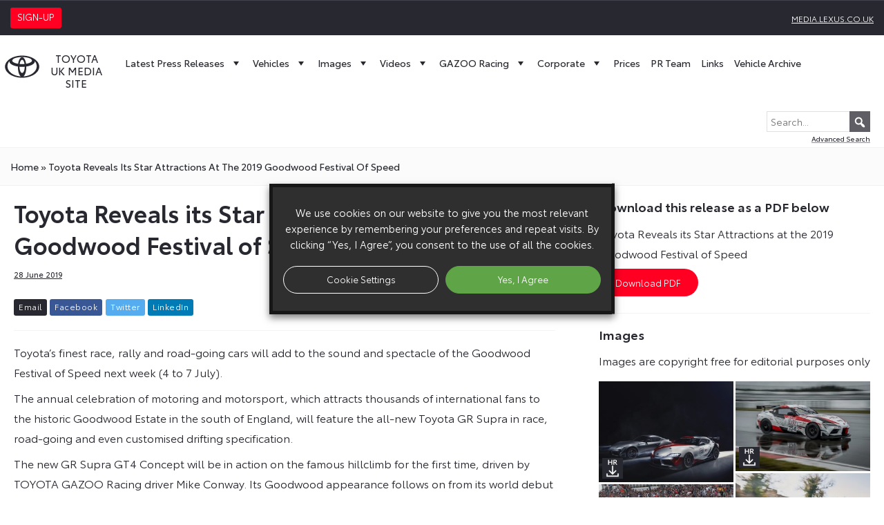

--- FILE ---
content_type: text/html; charset=UTF-8
request_url: https://media.toyota.co.uk/toyota-reveals-its-star-attractions-at-the-2019-goodwood-festival-of-speed/
body_size: 22928
content:
<!doctype html>
<html lang="en-GB">
<head>
		<script type="text/plain" data-cli-class="cli-blocker-script" data-cli-label="Google Tag Manager"  data-cli-script-type="analytics" data-cli-block="true" data-cli-block-if-ccpa-optout="false" data-cli-element-position="head">(function(w,d,s,l,i){w[l]=w[l]||[];w[l].push({'gtm.start':
	new Date().getTime(),event:'gtm.js'});var f=d.getElementsByTagName(s)[0],
	j=d.createElement(s),dl=l!='dataLayer'?'&l='+l:'';j.async=true;j.src=
	'https://www.googletagmanager.com/gtm.js?id='+i+dl;f.parentNode.insertBefore(j,f);
	})(window,document,'script','dataLayer','GTM-MW8PZ29');</script>
		<meta charset="UTF-8">
	<meta name="viewport" content="width=device-width, initial-scale=1">
	<meta name="google-site-verification" content="VDuSvhdmC2NYrYQwdFWtIl0Ix7SZ8u2jcdqPcNtnuy4" />
	<link rel="profile" href="https://gmpg.org/xfn/11">
	<meta name='robots' content='index, follow, max-image-preview:large, max-snippet:-1, max-video-preview:-1' />

	<title>Toyota Reveals its Star Attractions at the 2019 Goodwood Festival of Speed - Toyota Media Site</title>
	<link rel="canonical" href="https://media.toyota.co.uk/toyota-reveals-its-star-attractions-at-the-2019-goodwood-festival-of-speed/" />
	<meta property="og:locale" content="en_GB" />
	<meta property="og:type" content="article" />
	<meta property="og:title" content="Toyota Reveals its Star Attractions at the 2019 Goodwood Festival of Speed - Toyota Media Site" />
	<meta property="og:description" content="Toyota in action and on display at the Goodwood Festival of Speed." />
	<meta property="og:url" content="https://media.toyota.co.uk/toyota-reveals-its-star-attractions-at-the-2019-goodwood-festival-of-speed/" />
	<meta property="og:site_name" content="Toyota Media Site" />
	<meta property="article:published_time" content="2019-06-28T06:00:32+00:00" />
	<meta property="article:modified_time" content="2021-04-20T10:33:55+00:00" />
	<meta property="og:image" content="https://media.toyota.co.uk/wp-content/uploads/sites/5/2019/06/Corolla-GR-Sport-2019-scaled.jpg" />
	<meta property="og:image:width" content="2560" />
	<meta property="og:image:height" content="1439" />
	<meta property="og:image:type" content="image/jpeg" />
	<meta name="author" content="Dan Strong" />
	<meta name="twitter:card" content="summary_large_image" />
	<meta name="twitter:label1" content="Written by" />
	<meta name="twitter:data1" content="Dan Strong" />
	<meta name="twitter:label2" content="Estimated reading time" />
	<meta name="twitter:data2" content="3 minutes" />
	<script type="application/ld+json" class="yoast-schema-graph">{"@context":"https://schema.org","@graph":[{"@type":"WebPage","@id":"https://media.toyota.co.uk/toyota-reveals-its-star-attractions-at-the-2019-goodwood-festival-of-speed/","url":"https://media.toyota.co.uk/toyota-reveals-its-star-attractions-at-the-2019-goodwood-festival-of-speed/","name":"Toyota Reveals its Star Attractions at the 2019 Goodwood Festival of Speed - Toyota Media Site","isPartOf":{"@id":"https://media.toyota.co.uk/#website"},"primaryImageOfPage":{"@id":"https://media.toyota.co.uk/toyota-reveals-its-star-attractions-at-the-2019-goodwood-festival-of-speed/#primaryimage"},"image":{"@id":"https://media.toyota.co.uk/toyota-reveals-its-star-attractions-at-the-2019-goodwood-festival-of-speed/#primaryimage"},"thumbnailUrl":"https://media.toyota.co.uk/wp-content/uploads/sites/5/2019/06/Corolla-GR-Sport-2019-scaled.jpg","datePublished":"2019-06-28T06:00:32+00:00","dateModified":"2021-04-20T10:33:55+00:00","author":{"@id":"https://media.toyota.co.uk/#/schema/person/210099d7df6c3685e49ade94984c5429"},"breadcrumb":{"@id":"https://media.toyota.co.uk/toyota-reveals-its-star-attractions-at-the-2019-goodwood-festival-of-speed/#breadcrumb"},"inLanguage":"en-GB","potentialAction":[{"@type":"ReadAction","target":["https://media.toyota.co.uk/toyota-reveals-its-star-attractions-at-the-2019-goodwood-festival-of-speed/"]}]},{"@type":"ImageObject","inLanguage":"en-GB","@id":"https://media.toyota.co.uk/toyota-reveals-its-star-attractions-at-the-2019-goodwood-festival-of-speed/#primaryimage","url":"https://media.toyota.co.uk/wp-content/uploads/sites/5/2019/06/Corolla-GR-Sport-2019-scaled.jpg","contentUrl":"https://media.toyota.co.uk/wp-content/uploads/sites/5/2019/06/Corolla-GR-Sport-2019-scaled.jpg","width":2560,"height":1439},{"@type":"BreadcrumbList","@id":"https://media.toyota.co.uk/toyota-reveals-its-star-attractions-at-the-2019-goodwood-festival-of-speed/#breadcrumb","itemListElement":[{"@type":"ListItem","position":1,"name":"Home","item":"https://media.toyota.co.uk/"},{"@type":"ListItem","position":2,"name":"Toyota Reveals its Star Attractions at the 2019 Goodwood Festival of Speed"}]},{"@type":"WebSite","@id":"https://media.toyota.co.uk/#website","url":"https://media.toyota.co.uk/","name":"Toyota Media Site","description":"The Toyota UK Media Site is a resource for journalists, featuring downloadable press releases, photography, video, sales figures and technical data relating to Toyota’s UK operations.","potentialAction":[{"@type":"SearchAction","target":{"@type":"EntryPoint","urlTemplate":"https://media.toyota.co.uk/?s={search_term_string}"},"query-input":{"@type":"PropertyValueSpecification","valueRequired":true,"valueName":"search_term_string"}}],"inLanguage":"en-GB"},{"@type":"Person","@id":"https://media.toyota.co.uk/#/schema/person/210099d7df6c3685e49ade94984c5429","name":"Dan Strong","image":{"@type":"ImageObject","inLanguage":"en-GB","@id":"https://media.toyota.co.uk/#/schema/person/image/","url":"https://secure.gravatar.com/avatar/7229b4f5a5a1baf7512cafc947b5e9ae8a0dc64791c692281e3f647956a31bc6?s=96&d=mm&r=g","contentUrl":"https://secure.gravatar.com/avatar/7229b4f5a5a1baf7512cafc947b5e9ae8a0dc64791c692281e3f647956a31bc6?s=96&d=mm&r=g","caption":"Dan Strong"},"url":"https://media.toyota.co.uk/author/danstrong/"}]}</script>


<link rel="alternate" type="application/rss+xml" title="Toyota Media Site &raquo; Feed" href="https://media.toyota.co.uk/feed/" />
<link rel="alternate" type="application/rss+xml" title="Toyota Media Site &raquo; Comments Feed" href="https://media.toyota.co.uk/comments/feed/" />
<link rel="alternate" type="application/rss+xml" title="Toyota Media Site &raquo; Toyota Reveals its Star Attractions at the 2019 Goodwood Festival of Speed Comments Feed" href="https://media.toyota.co.uk/toyota-reveals-its-star-attractions-at-the-2019-goodwood-festival-of-speed/feed/" />
<link rel="alternate" title="oEmbed (JSON)" type="application/json+oembed" href="https://media.toyota.co.uk/wp-json/oembed/1.0/embed?url=https%3A%2F%2Fmedia.toyota.co.uk%2Ftoyota-reveals-its-star-attractions-at-the-2019-goodwood-festival-of-speed%2F" />
<link rel="alternate" title="oEmbed (XML)" type="text/xml+oembed" href="https://media.toyota.co.uk/wp-json/oembed/1.0/embed?url=https%3A%2F%2Fmedia.toyota.co.uk%2Ftoyota-reveals-its-star-attractions-at-the-2019-goodwood-festival-of-speed%2F&#038;format=xml" />
<style id='wp-img-auto-sizes-contain-inline-css'>
img:is([sizes=auto i],[sizes^="auto," i]){contain-intrinsic-size:3000px 1500px}
/*# sourceURL=wp-img-auto-sizes-contain-inline-css */
</style>
<style id='wp-emoji-styles-inline-css'>

	img.wp-smiley, img.emoji {
		display: inline !important;
		border: none !important;
		box-shadow: none !important;
		height: 1em !important;
		width: 1em !important;
		margin: 0 0.07em !important;
		vertical-align: -0.1em !important;
		background: none !important;
		padding: 0 !important;
	}
/*# sourceURL=wp-emoji-styles-inline-css */
</style>
<style id='wp-block-library-inline-css'>
:root{--wp-block-synced-color:#7a00df;--wp-block-synced-color--rgb:122,0,223;--wp-bound-block-color:var(--wp-block-synced-color);--wp-editor-canvas-background:#ddd;--wp-admin-theme-color:#007cba;--wp-admin-theme-color--rgb:0,124,186;--wp-admin-theme-color-darker-10:#006ba1;--wp-admin-theme-color-darker-10--rgb:0,107,160.5;--wp-admin-theme-color-darker-20:#005a87;--wp-admin-theme-color-darker-20--rgb:0,90,135;--wp-admin-border-width-focus:2px}@media (min-resolution:192dpi){:root{--wp-admin-border-width-focus:1.5px}}.wp-element-button{cursor:pointer}:root .has-very-light-gray-background-color{background-color:#eee}:root .has-very-dark-gray-background-color{background-color:#313131}:root .has-very-light-gray-color{color:#eee}:root .has-very-dark-gray-color{color:#313131}:root .has-vivid-green-cyan-to-vivid-cyan-blue-gradient-background{background:linear-gradient(135deg,#00d084,#0693e3)}:root .has-purple-crush-gradient-background{background:linear-gradient(135deg,#34e2e4,#4721fb 50%,#ab1dfe)}:root .has-hazy-dawn-gradient-background{background:linear-gradient(135deg,#faaca8,#dad0ec)}:root .has-subdued-olive-gradient-background{background:linear-gradient(135deg,#fafae1,#67a671)}:root .has-atomic-cream-gradient-background{background:linear-gradient(135deg,#fdd79a,#004a59)}:root .has-nightshade-gradient-background{background:linear-gradient(135deg,#330968,#31cdcf)}:root .has-midnight-gradient-background{background:linear-gradient(135deg,#020381,#2874fc)}:root{--wp--preset--font-size--normal:16px;--wp--preset--font-size--huge:42px}.has-regular-font-size{font-size:1em}.has-larger-font-size{font-size:2.625em}.has-normal-font-size{font-size:var(--wp--preset--font-size--normal)}.has-huge-font-size{font-size:var(--wp--preset--font-size--huge)}.has-text-align-center{text-align:center}.has-text-align-left{text-align:left}.has-text-align-right{text-align:right}.has-fit-text{white-space:nowrap!important}#end-resizable-editor-section{display:none}.aligncenter{clear:both}.items-justified-left{justify-content:flex-start}.items-justified-center{justify-content:center}.items-justified-right{justify-content:flex-end}.items-justified-space-between{justify-content:space-between}.screen-reader-text{border:0;clip-path:inset(50%);height:1px;margin:-1px;overflow:hidden;padding:0;position:absolute;width:1px;word-wrap:normal!important}.screen-reader-text:focus{background-color:#ddd;clip-path:none;color:#444;display:block;font-size:1em;height:auto;left:5px;line-height:normal;padding:15px 23px 14px;text-decoration:none;top:5px;width:auto;z-index:100000}html :where(.has-border-color){border-style:solid}html :where([style*=border-top-color]){border-top-style:solid}html :where([style*=border-right-color]){border-right-style:solid}html :where([style*=border-bottom-color]){border-bottom-style:solid}html :where([style*=border-left-color]){border-left-style:solid}html :where([style*=border-width]){border-style:solid}html :where([style*=border-top-width]){border-top-style:solid}html :where([style*=border-right-width]){border-right-style:solid}html :where([style*=border-bottom-width]){border-bottom-style:solid}html :where([style*=border-left-width]){border-left-style:solid}html :where(img[class*=wp-image-]){height:auto;max-width:100%}:where(figure){margin:0 0 1em}html :where(.is-position-sticky){--wp-admin--admin-bar--position-offset:var(--wp-admin--admin-bar--height,0px)}@media screen and (max-width:600px){html :where(.is-position-sticky){--wp-admin--admin-bar--position-offset:0px}}

/*# sourceURL=wp-block-library-inline-css */
</style><style id='global-styles-inline-css'>
:root{--wp--preset--aspect-ratio--square: 1;--wp--preset--aspect-ratio--4-3: 4/3;--wp--preset--aspect-ratio--3-4: 3/4;--wp--preset--aspect-ratio--3-2: 3/2;--wp--preset--aspect-ratio--2-3: 2/3;--wp--preset--aspect-ratio--16-9: 16/9;--wp--preset--aspect-ratio--9-16: 9/16;--wp--preset--color--black: #000000;--wp--preset--color--cyan-bluish-gray: #abb8c3;--wp--preset--color--white: #ffffff;--wp--preset--color--pale-pink: #f78da7;--wp--preset--color--vivid-red: #cf2e2e;--wp--preset--color--luminous-vivid-orange: #ff6900;--wp--preset--color--luminous-vivid-amber: #fcb900;--wp--preset--color--light-green-cyan: #7bdcb5;--wp--preset--color--vivid-green-cyan: #00d084;--wp--preset--color--pale-cyan-blue: #8ed1fc;--wp--preset--color--vivid-cyan-blue: #0693e3;--wp--preset--color--vivid-purple: #9b51e0;--wp--preset--gradient--vivid-cyan-blue-to-vivid-purple: linear-gradient(135deg,rgb(6,147,227) 0%,rgb(155,81,224) 100%);--wp--preset--gradient--light-green-cyan-to-vivid-green-cyan: linear-gradient(135deg,rgb(122,220,180) 0%,rgb(0,208,130) 100%);--wp--preset--gradient--luminous-vivid-amber-to-luminous-vivid-orange: linear-gradient(135deg,rgb(252,185,0) 0%,rgb(255,105,0) 100%);--wp--preset--gradient--luminous-vivid-orange-to-vivid-red: linear-gradient(135deg,rgb(255,105,0) 0%,rgb(207,46,46) 100%);--wp--preset--gradient--very-light-gray-to-cyan-bluish-gray: linear-gradient(135deg,rgb(238,238,238) 0%,rgb(169,184,195) 100%);--wp--preset--gradient--cool-to-warm-spectrum: linear-gradient(135deg,rgb(74,234,220) 0%,rgb(151,120,209) 20%,rgb(207,42,186) 40%,rgb(238,44,130) 60%,rgb(251,105,98) 80%,rgb(254,248,76) 100%);--wp--preset--gradient--blush-light-purple: linear-gradient(135deg,rgb(255,206,236) 0%,rgb(152,150,240) 100%);--wp--preset--gradient--blush-bordeaux: linear-gradient(135deg,rgb(254,205,165) 0%,rgb(254,45,45) 50%,rgb(107,0,62) 100%);--wp--preset--gradient--luminous-dusk: linear-gradient(135deg,rgb(255,203,112) 0%,rgb(199,81,192) 50%,rgb(65,88,208) 100%);--wp--preset--gradient--pale-ocean: linear-gradient(135deg,rgb(255,245,203) 0%,rgb(182,227,212) 50%,rgb(51,167,181) 100%);--wp--preset--gradient--electric-grass: linear-gradient(135deg,rgb(202,248,128) 0%,rgb(113,206,126) 100%);--wp--preset--gradient--midnight: linear-gradient(135deg,rgb(2,3,129) 0%,rgb(40,116,252) 100%);--wp--preset--font-size--small: 13px;--wp--preset--font-size--medium: 20px;--wp--preset--font-size--large: 36px;--wp--preset--font-size--x-large: 42px;--wp--preset--spacing--20: 0.44rem;--wp--preset--spacing--30: 0.67rem;--wp--preset--spacing--40: 1rem;--wp--preset--spacing--50: 1.5rem;--wp--preset--spacing--60: 2.25rem;--wp--preset--spacing--70: 3.38rem;--wp--preset--spacing--80: 5.06rem;--wp--preset--shadow--natural: 6px 6px 9px rgba(0, 0, 0, 0.2);--wp--preset--shadow--deep: 12px 12px 50px rgba(0, 0, 0, 0.4);--wp--preset--shadow--sharp: 6px 6px 0px rgba(0, 0, 0, 0.2);--wp--preset--shadow--outlined: 6px 6px 0px -3px rgb(255, 255, 255), 6px 6px rgb(0, 0, 0);--wp--preset--shadow--crisp: 6px 6px 0px rgb(0, 0, 0);}:where(.is-layout-flex){gap: 0.5em;}:where(.is-layout-grid){gap: 0.5em;}body .is-layout-flex{display: flex;}.is-layout-flex{flex-wrap: wrap;align-items: center;}.is-layout-flex > :is(*, div){margin: 0;}body .is-layout-grid{display: grid;}.is-layout-grid > :is(*, div){margin: 0;}:where(.wp-block-columns.is-layout-flex){gap: 2em;}:where(.wp-block-columns.is-layout-grid){gap: 2em;}:where(.wp-block-post-template.is-layout-flex){gap: 1.25em;}:where(.wp-block-post-template.is-layout-grid){gap: 1.25em;}.has-black-color{color: var(--wp--preset--color--black) !important;}.has-cyan-bluish-gray-color{color: var(--wp--preset--color--cyan-bluish-gray) !important;}.has-white-color{color: var(--wp--preset--color--white) !important;}.has-pale-pink-color{color: var(--wp--preset--color--pale-pink) !important;}.has-vivid-red-color{color: var(--wp--preset--color--vivid-red) !important;}.has-luminous-vivid-orange-color{color: var(--wp--preset--color--luminous-vivid-orange) !important;}.has-luminous-vivid-amber-color{color: var(--wp--preset--color--luminous-vivid-amber) !important;}.has-light-green-cyan-color{color: var(--wp--preset--color--light-green-cyan) !important;}.has-vivid-green-cyan-color{color: var(--wp--preset--color--vivid-green-cyan) !important;}.has-pale-cyan-blue-color{color: var(--wp--preset--color--pale-cyan-blue) !important;}.has-vivid-cyan-blue-color{color: var(--wp--preset--color--vivid-cyan-blue) !important;}.has-vivid-purple-color{color: var(--wp--preset--color--vivid-purple) !important;}.has-black-background-color{background-color: var(--wp--preset--color--black) !important;}.has-cyan-bluish-gray-background-color{background-color: var(--wp--preset--color--cyan-bluish-gray) !important;}.has-white-background-color{background-color: var(--wp--preset--color--white) !important;}.has-pale-pink-background-color{background-color: var(--wp--preset--color--pale-pink) !important;}.has-vivid-red-background-color{background-color: var(--wp--preset--color--vivid-red) !important;}.has-luminous-vivid-orange-background-color{background-color: var(--wp--preset--color--luminous-vivid-orange) !important;}.has-luminous-vivid-amber-background-color{background-color: var(--wp--preset--color--luminous-vivid-amber) !important;}.has-light-green-cyan-background-color{background-color: var(--wp--preset--color--light-green-cyan) !important;}.has-vivid-green-cyan-background-color{background-color: var(--wp--preset--color--vivid-green-cyan) !important;}.has-pale-cyan-blue-background-color{background-color: var(--wp--preset--color--pale-cyan-blue) !important;}.has-vivid-cyan-blue-background-color{background-color: var(--wp--preset--color--vivid-cyan-blue) !important;}.has-vivid-purple-background-color{background-color: var(--wp--preset--color--vivid-purple) !important;}.has-black-border-color{border-color: var(--wp--preset--color--black) !important;}.has-cyan-bluish-gray-border-color{border-color: var(--wp--preset--color--cyan-bluish-gray) !important;}.has-white-border-color{border-color: var(--wp--preset--color--white) !important;}.has-pale-pink-border-color{border-color: var(--wp--preset--color--pale-pink) !important;}.has-vivid-red-border-color{border-color: var(--wp--preset--color--vivid-red) !important;}.has-luminous-vivid-orange-border-color{border-color: var(--wp--preset--color--luminous-vivid-orange) !important;}.has-luminous-vivid-amber-border-color{border-color: var(--wp--preset--color--luminous-vivid-amber) !important;}.has-light-green-cyan-border-color{border-color: var(--wp--preset--color--light-green-cyan) !important;}.has-vivid-green-cyan-border-color{border-color: var(--wp--preset--color--vivid-green-cyan) !important;}.has-pale-cyan-blue-border-color{border-color: var(--wp--preset--color--pale-cyan-blue) !important;}.has-vivid-cyan-blue-border-color{border-color: var(--wp--preset--color--vivid-cyan-blue) !important;}.has-vivid-purple-border-color{border-color: var(--wp--preset--color--vivid-purple) !important;}.has-vivid-cyan-blue-to-vivid-purple-gradient-background{background: var(--wp--preset--gradient--vivid-cyan-blue-to-vivid-purple) !important;}.has-light-green-cyan-to-vivid-green-cyan-gradient-background{background: var(--wp--preset--gradient--light-green-cyan-to-vivid-green-cyan) !important;}.has-luminous-vivid-amber-to-luminous-vivid-orange-gradient-background{background: var(--wp--preset--gradient--luminous-vivid-amber-to-luminous-vivid-orange) !important;}.has-luminous-vivid-orange-to-vivid-red-gradient-background{background: var(--wp--preset--gradient--luminous-vivid-orange-to-vivid-red) !important;}.has-very-light-gray-to-cyan-bluish-gray-gradient-background{background: var(--wp--preset--gradient--very-light-gray-to-cyan-bluish-gray) !important;}.has-cool-to-warm-spectrum-gradient-background{background: var(--wp--preset--gradient--cool-to-warm-spectrum) !important;}.has-blush-light-purple-gradient-background{background: var(--wp--preset--gradient--blush-light-purple) !important;}.has-blush-bordeaux-gradient-background{background: var(--wp--preset--gradient--blush-bordeaux) !important;}.has-luminous-dusk-gradient-background{background: var(--wp--preset--gradient--luminous-dusk) !important;}.has-pale-ocean-gradient-background{background: var(--wp--preset--gradient--pale-ocean) !important;}.has-electric-grass-gradient-background{background: var(--wp--preset--gradient--electric-grass) !important;}.has-midnight-gradient-background{background: var(--wp--preset--gradient--midnight) !important;}.has-small-font-size{font-size: var(--wp--preset--font-size--small) !important;}.has-medium-font-size{font-size: var(--wp--preset--font-size--medium) !important;}.has-large-font-size{font-size: var(--wp--preset--font-size--large) !important;}.has-x-large-font-size{font-size: var(--wp--preset--font-size--x-large) !important;}
/*# sourceURL=global-styles-inline-css */
</style>

<style id='classic-theme-styles-inline-css'>
/*! This file is auto-generated */
.wp-block-button__link{color:#fff;background-color:#32373c;border-radius:9999px;box-shadow:none;text-decoration:none;padding:calc(.667em + 2px) calc(1.333em + 2px);font-size:1.125em}.wp-block-file__button{background:#32373c;color:#fff;text-decoration:none}
/*# sourceURL=/wp-includes/css/classic-themes.min.css */
</style>
<link rel='stylesheet' id='cookie-law-info-css' href='https://media.toyota.co.uk/wp-content/plugins/webtoffee-gdpr-cookie-consent/public/css/cookie-law-info-public.css?ver=2.3.6' media='all' />
<link rel='stylesheet' id='cookie-law-info-gdpr-css' href='https://media.toyota.co.uk/wp-content/plugins/webtoffee-gdpr-cookie-consent/public/css/cookie-law-info-gdpr.css?ver=2.3.6' media='all' />
<style id='cookie-law-info-gdpr-inline-css'>
.cli-modal-content, .cli-tab-content { background-color: #ffffff; }.cli-privacy-content-text, .cli-modal .cli-modal-dialog, .cli-tab-container p, a.cli-privacy-readmore { color: #000000; }.cli-tab-header { background-color: #f2f2f2; }.cli-tab-header, .cli-tab-header a.cli-nav-link,span.cli-necessary-caption,.cli-switch .cli-slider:after { color: #000000; }.cli-switch .cli-slider:before { background-color: #ffffff; }.cli-switch input:checked + .cli-slider:before { background-color: #ffffff; }.cli-switch .cli-slider { background-color: #e3e1e8; }.cli-switch input:checked + .cli-slider { background-color: #28a745; }.cli-modal-close svg { fill: #000000; }.cli-tab-footer .wt-cli-privacy-accept-all-btn { background-color: #00acad; color: #ffffff}.cli-tab-footer .wt-cli-privacy-accept-btn { background-color: #00acad; color: #ffffff}.cli-tab-header a:before{ border-right: 1px solid #000000; border-bottom: 1px solid #000000; }
/*# sourceURL=cookie-law-info-gdpr-inline-css */
</style>
<link rel='stylesheet' id='megamenu-css' href='https://media.toyota.co.uk/wp-content/uploads/sites/5/maxmegamenu/style.css?ver=cc3736' media='all' />
<link rel='stylesheet' id='dashicons-css' href='https://media.toyota.co.uk/wp-includes/css/dashicons.min.css?ver=ff812e8ff7e50c313f82d8bd28c38d49' media='all' />
<link rel='stylesheet' id='search-filter-plugin-styles-css' href='https://media.toyota.co.uk/wp-content/plugins/search-filter-pro/public/assets/css/search-filter.min.css?ver=2.5.21' media='all' />
<link rel='stylesheet' id='toyota-media-style-css' href='https://media.toyota.co.uk/wp-content/themes/toyota-media/style.css?ver=1.0.0' media='all' />
<link rel='stylesheet' id='toyota-font-css' href='https://media.toyota.co.uk/wp-content/themes/toyota-media/assets/fonts/stylesheet.css?ver=ff812e8ff7e50c313f82d8bd28c38d49' media='all' />
<link rel='stylesheet' id='slick-css' href='https://media.toyota.co.uk/wp-content/themes/toyota-media/assets/lib/slick/slick.min.css?ver=ff812e8ff7e50c313f82d8bd28c38d49' media='all' />
<link rel='stylesheet' id='slick-theme-css' href='https://media.toyota.co.uk/wp-content/themes/toyota-media/assets/lib/slick/slick-theme.min.css?ver=ff812e8ff7e50c313f82d8bd28c38d49' media='all' />
<link rel='stylesheet' id='light-gallery-css' href='https://media.toyota.co.uk/wp-content/themes/toyota-media/assets/lib/lightgallery/lightgallery.min.css?ver=ff812e8ff7e50c313f82d8bd28c38d49' media='all' />
<link rel='stylesheet' id='custom-css' href='https://media.toyota.co.uk/wp-content/themes/toyota-media/assets/css/style.2024.css?ver=ff812e8ff7e50c313f82d8bd28c38d49' media='all' />
<link rel='stylesheet' id='wf-custom-css' href='https://media.toyota.co.uk/wp-content/themes/toyota-media/assets/css/wf-style-2024.css?ver=ff812e8ff7e50c313f82d8bd28c38d49' media='all' />
<link rel='preload' as='font' type='font/woff2' crossorigin='anonymous' id='toyota-book-css' href='https://media.toyota.co.uk/wp-content/themes/toyota-media/assets/fonts/ToyotaType-Book.woff2' media='all' />
<link rel='preload' as='font' type='font/woff2' crossorigin='anonymous' id='toyota-regular-css' href='https://media.toyota.co.uk/wp-content/themes/toyota-media/assets/fonts/ToyotaType-Regular.woff2' media='all' />
<link rel='preload' as='font' type='font/woff2' crossorigin='anonymous' id='toyota-semibold-css' href='https://media.toyota.co.uk/wp-content/themes/toyota-media/assets/fonts/ToyotaType-Semibold.woff2' media='all' />
<script src="https://media.toyota.co.uk/wp-includes/js/jquery/jquery.min.js?ver=3.7.1" id="jquery-core-js"></script>
<script src="https://media.toyota.co.uk/wp-includes/js/jquery/jquery-migrate.min.js?ver=3.4.1" id="jquery-migrate-js"></script>
<script id="cookie-law-info-js-extra">
var Cli_Data = {"nn_cookie_ids":["VISITOR_INFO1_LIVE","test_cookie","IDE","yt-remote-device-id","yt-remote-connected-devices","yt.innertube::requests","yt.innertube::nextId","_ga","_gid","_gat_UA-37709129-1","CONSENT","viewed_cookie_policy","YSC"],"non_necessary_cookies":{"necessary":["cookielawinfo-checkbox-advertisement","cookielawinfo-checkbox-analytics","cookielawinfo-checkbox-necessary","viewed_cookie_policy"],"advertisement":["VISITOR_INFO1_LIVE","test_cookie","IDE","yt-remote-device-id","yt-remote-connected-devices","yt.innertube::requests","yt.innertube::nextId","YSC"],"analytics":["_ga","_gid","_gat_UA-37709129-1","CONSENT"]},"cookielist":{"necessary":{"id":968,"status":true,"priority":0,"title":"Necessary","strict":true,"default_state":false,"ccpa_optout":false,"loadonstart":false},"advertisement":{"id":969,"status":true,"priority":0,"title":"Advertisement","strict":false,"default_state":false,"ccpa_optout":false,"loadonstart":false},"analytics":{"id":970,"status":true,"priority":0,"title":"Analytics","strict":false,"default_state":false,"ccpa_optout":false,"loadonstart":false}},"ajax_url":"https://media.toyota.co.uk/wp-admin/admin-ajax.php","current_lang":"en","security":"c7fa523807","eu_countries":["GB"],"geoIP":"disabled","use_custom_geolocation_api":"","custom_geolocation_api":"https://geoip.cookieyes.com/geoip/checker/result.php","consentVersion":"7","strictlyEnabled":["necessary","obligatoire"],"cookieDomain":"","privacy_length":"250","ccpaEnabled":"","ccpaRegionBased":"","ccpaBarEnabled":"","ccpaType":"gdpr","triggerDomRefresh":"","secure_cookies":""};
var log_object = {"ajax_url":"https://media.toyota.co.uk/wp-admin/admin-ajax.php"};
//# sourceURL=cookie-law-info-js-extra
</script>
<script src="https://media.toyota.co.uk/wp-content/plugins/webtoffee-gdpr-cookie-consent/public/js/cookie-law-info-public.js?ver=2.3.6" id="cookie-law-info-js"></script>
<script id="search-filter-plugin-build-js-extra">
var SF_LDATA = {"ajax_url":"https://media.toyota.co.uk/wp-admin/admin-ajax.php","home_url":"https://media.toyota.co.uk/","extensions":[]};
//# sourceURL=search-filter-plugin-build-js-extra
</script>
<script src="https://media.toyota.co.uk/wp-content/plugins/search-filter-pro/public/assets/js/search-filter-build.min.js?ver=2.5.21" id="search-filter-plugin-build-js"></script>
<script src="https://media.toyota.co.uk/wp-content/plugins/search-filter-pro/public/assets/js/chosen.jquery.min.js?ver=2.5.21" id="search-filter-plugin-chosen-js"></script>
<link rel="https://api.w.org/" href="https://media.toyota.co.uk/wp-json/" /><link rel="alternate" title="JSON" type="application/json" href="https://media.toyota.co.uk/wp-json/wp/v2/posts/11713" /><link rel="EditURI" type="application/rsd+xml" title="RSD" href="https://media.toyota.co.uk/xmlrpc.php?rsd" />
<link rel='shortlink' href='https://media.toyota.co.uk/?p=11713' />
<link rel="pingback" href="https://media.toyota.co.uk/xmlrpc.php"><style>.recentcomments a{display:inline !important;padding:0 !important;margin:0 !important;}</style><link rel="icon" href="https://media.toyota.co.uk/wp-content/uploads/sites/5/2021/02/cropped-favicon-32x32.png" sizes="32x32" />
<link rel="icon" href="https://media.toyota.co.uk/wp-content/uploads/sites/5/2021/02/cropped-favicon-192x192.png" sizes="192x192" />
<link rel="apple-touch-icon" href="https://media.toyota.co.uk/wp-content/uploads/sites/5/2021/02/cropped-favicon-180x180.png" />
<meta name="msapplication-TileImage" content="https://media.toyota.co.uk/wp-content/uploads/sites/5/2021/02/cropped-favicon-270x270.png" />
<style type="text/css">/** Mega Menu CSS: fs **/</style>
<link rel='stylesheet' id='cookie-law-info-table-css' href='https://media.toyota.co.uk/wp-content/plugins/webtoffee-gdpr-cookie-consent/public/css/cookie-law-info-table.css?ver=2.3.6' media='all' />
</head>
<body class="wp-singular post-template-default single single-post postid-11713 single-format-standard wp-theme-toyota-media mega-menu-menu-1">
<noscript><iframe src="https://www.googletagmanager.com/ns.html?id=GTM-MW8PZ29"
height="0" width="0" style="display:none;visibility:hidden"></iframe></noscript>
<div id="page" class="site">
	<div class="topbar">
		<div class="container-fluid">
			<div class="row">
						
				<div class="col-6 open-sign-up">
					<a href="#mc_embed_signup">
						<span class="sign-up">Sign-up</span>
					</a>
				</div>
				<div class="col-6 text-right">
					<a href="https://media.lexus.co.uk">media.lexus.co.uk</a>				
				</div>		
			</div>
		</div>		
	</div>
<header id="masthead" class="site-header">		
	<div id="site-navigation" class="main-navigation row">		
		<div id="mega-menu-wrap-menu-1" class="mega-menu-wrap"><div class="mega-menu-toggle"><div class="mega-toggle-blocks-left"><div class='mega-toggle-block mega-logo-block mega-toggle-block-1' id='mega-toggle-block-1'><a class="mega-menu-logo" href="https://media.toyota.co.uk" target="_self"><img class="mega-menu-logo" src="https://media.toyota.co.uk/wp-content/uploads/sites/5/2021/02/toyota-tgb-logo.svg" /></a></div></div><div class="mega-toggle-blocks-center"><div class='mega-toggle-block mega-search-block mega-toggle-block-2' id='mega-toggle-block-2'><div class='mega-search-wrap mega-static'><form class='mega-search static mega-search-open' action='https://media.toyota.co.uk/'>
                        <span class='dashicons dashicons-search search-icon'></span>
                        <input type='submit' value='Search'>
                        <input type='text' aria-label='Search' placeholder='Search' name='s'>
                        <div class='advanced'><a href='/?s='>Advanced Search</a></div>
                    </form></div></div></div><div class="mega-toggle-blocks-right"><div class='mega-toggle-block mega-menu-toggle-animated-block mega-toggle-block-3' id='mega-toggle-block-3'><button aria-label="Toggle Menu" class="mega-toggle-animated mega-toggle-animated-slider" type="button" aria-expanded="false">
                  <span class="mega-toggle-animated-box">
                    <span class="mega-toggle-animated-inner"></span>
                  </span>
                </button></div></div></div><ul id="mega-menu-menu-1" class="mega-menu max-mega-menu mega-menu-horizontal mega-no-js" data-event="hover" data-effect="disabled" data-effect-speed="200" data-effect-mobile="slide" data-effect-speed-mobile="200" data-mobile-force-width="body" data-second-click="go" data-document-click="collapse" data-vertical-behaviour="standard" data-breakpoint="1220" data-unbind="true" data-mobile-state="collapse_all" data-mobile-direction="vertical" data-hover-intent-timeout="300" data-hover-intent-interval="100"><li class="mega-custom-mega-logo mega-menu-item mega-menu-item-type-custom mega-menu-item-object-custom mega-menu-item-home mega-align-bottom-left mega-menu-flyout mega-has-icon mega-icon-left mega-hide-on-mobile mega-menu-item-3076 custom-mega-logo" id="mega-menu-item-3076"><a class="mega-custom-icon mega-menu-link" href="https://media.toyota.co.uk/" tabindex="0"><span class="site-description" id="test">Toyota UK Media Site</span></a></li><li class="mega-menu-item mega-menu-item-type-post_type mega-menu-item-object-page mega-current_page_parent mega-menu-item-has-children mega-menu-megamenu mega-menu-grid mega-align-bottom-left mega-menu-grid mega-menu-item-65" id="mega-menu-item-65"><a class="mega-menu-link" href="https://media.toyota.co.uk/latest-press-releases/" aria-expanded="false" tabindex="0">Latest Press Releases<span class="mega-indicator" aria-hidden="true"></span></a>
<ul class="mega-sub-menu" role='presentation'>
<li class="mega-menu-row" id="mega-menu-65-0">
	<ul class="mega-sub-menu" style='--columns:12' role='presentation'>
<li class="mega-menu-column mega-menu-columns-4-of-12" style="--columns:12; --span:4" id="mega-menu-65-0-0">
		<ul class="mega-sub-menu">
<li class="mega-menu-item mega-menu-item-type-taxonomy mega-menu-item-object-category mega-menu-item-477" id="mega-menu-item-477"><a class="mega-menu-link" href="https://media.toyota.co.uk/category/passenger-vehicles/">Passenger Vehicles</a></li><li class="mega-menu-item mega-menu-item-type-taxonomy mega-menu-item-object-category mega-menu-item-8236" id="mega-menu-item-8236"><a class="mega-menu-link" href="https://media.toyota.co.uk/category/electrified-vehicles/">Electrified Vehicles</a></li><li class="mega-menu-item mega-menu-item-type-custom mega-menu-item-object-custom mega-menu-item-26796" id="mega-menu-item-26796"><a class="mega-menu-link" href="/post/model/commercial-vehicles/">Commercial Vehicles</a></li><li class="mega-menu-item mega-menu-item-type-custom mega-menu-item-object-custom mega-menu-item-26787" id="mega-menu-item-26787"><a class="mega-menu-link" href="/post/model/future-production-vehicles/">Future Production Vehicles</a></li><li class="mega-menu-item mega-menu-item-type-custom mega-menu-item-object-custom mega-menu-item-26786" id="mega-menu-item-26786"><a class="mega-menu-link" href="/post/model/concept-vehicles/">Concept Vehicles</a></li>		</ul>
</li><li class="mega-menu-column mega-menu-columns-4-of-12" style="--columns:12; --span:4" id="mega-menu-65-0-1">
		<ul class="mega-sub-menu">
<li class="mega-menu-item mega-menu-item-type-taxonomy mega-menu-item-object-category mega-menu-item-8234" id="mega-menu-item-8234"><a class="mega-menu-link" href="https://media.toyota.co.uk/category/mobility/">Mobility / Kinto</a></li><li class="mega-menu-item mega-menu-item-type-taxonomy mega-menu-item-object-category mega-menu-item-30010" id="mega-menu-item-30010"><a class="mega-menu-link" href="https://media.toyota.co.uk/category/beyond-zero/">Beyond Zero</a></li><li class="mega-menu-item mega-menu-item-type-taxonomy mega-menu-item-object-category mega-menu-item-8232" id="mega-menu-item-8232"><a class="mega-menu-link" href="https://media.toyota.co.uk/category/fleet/">Fleet</a></li><li class="mega-menu-item mega-menu-item-type-taxonomy mega-menu-item-object-category mega-menu-item-8230" id="mega-menu-item-8230"><a class="mega-menu-link" href="https://media.toyota.co.uk/category/environment/">Environment</a></li><li class="mega-menu-item mega-menu-item-type-taxonomy mega-menu-item-object-category mega-menu-item-29946" id="mega-menu-item-29946"><a class="mega-menu-link" href="https://media.toyota.co.uk/category/corporate/manufacturing/">Manufacturing</a></li>		</ul>
</li><li class="mega-menu-column mega-menu-columns-4-of-12" style="--columns:12; --span:4" id="mega-menu-65-0-2">
		<ul class="mega-sub-menu">
<li class="mega-menu-item mega-menu-item-type-taxonomy mega-menu-item-object-category mega-menu-item-8233" id="mega-menu-item-8233"><a class="mega-menu-link" href="https://media.toyota.co.uk/category/motorsport/">Motorsport</a></li><li class="mega-menu-item mega-menu-item-type-taxonomy mega-menu-item-object-category mega-current-post-ancestor mega-menu-item-24704" id="mega-menu-item-24704"><a class="mega-menu-link" href="https://media.toyota.co.uk/category/events/">Events</a></li><li class="mega-menu-item mega-menu-item-type-taxonomy mega-menu-item-object-category mega-menu-item-29947" id="mega-menu-item-29947"><a class="mega-menu-link" href="https://media.toyota.co.uk/category/corporate/releases/">Corporate Releases</a></li>		</ul>
</li>	</ul>
</li></ul>
</li><li class="mega-menu-item mega-menu-item-type-post_type mega-menu-item-object-page mega-menu-item-has-children mega-menu-megamenu mega-menu-grid mega-align-bottom-left mega-menu-grid mega-menu-item-2976" id="mega-menu-item-2976"><a class="mega-menu-link" href="https://media.toyota.co.uk/toyota-vehicles/" aria-expanded="false" tabindex="0">Vehicles<span class="mega-indicator" aria-hidden="true"></span></a>
<ul class="mega-sub-menu" role='presentation'>
<li class="mega-menu-row" id="mega-menu-2976-0">
	<ul class="mega-sub-menu" style='--columns:12' role='presentation'>
<li class="mega-menu-column mega-menu-columns-12-of-12" style="--columns:12; --span:12" id="mega-menu-2976-0-0">
		<ul class="mega-sub-menu">
<li class="mega-menu-item mega-menu-item-type-custom mega-menu-item-object-custom mega-menu-item-has-children mega-disable-link mega-6-columns mega-menu-item-8260" id="mega-menu-item-8260"><a class="mega-menu-link" tabindex="0">Passenger Vehicles<span class="mega-indicator" aria-hidden="true"></span></a>
			<ul class="mega-sub-menu">
<li class="mega-menu-item mega-menu-item-type-custom mega-menu-item-object-custom mega-has-icon mega-icon-left mega-menu-item-62866" id="mega-menu-item-62866"><a class="mega-custom-icon mega-menu-link" href="/vehicles/aygo-x-hybrid-2026/"><span>Aygo X Hybrid<p class="hybrid-blue">Hybrid</p></span></a></li><li class="mega-menu-item mega-menu-item-type-custom mega-menu-item-object-custom mega-has-icon mega-icon-left mega-menu-item-13804" id="mega-menu-item-13804"><a class="mega-custom-icon mega-menu-link" href="/vehicles/yaris-2020-current/"><span>Yaris <p class="hybrid-blue">Hybrid</p></span></a></li><li class="mega-menu-item mega-menu-item-type-custom mega-menu-item-object-custom mega-has-icon mega-icon-left mega-menu-item-26516" id="mega-menu-item-26516"><a class="mega-custom-icon mega-menu-link" href="/vehicles/gr-yaris/">GR Yaris</a></li><li class="mega-menu-item mega-menu-item-type-custom mega-menu-item-object-custom mega-has-icon mega-icon-left mega-menu-item-26533" id="mega-menu-item-26533"><a class="mega-custom-icon mega-menu-link" href="/vehicles/yaris-cross-2021/"><span>Yaris Cross <p class="hybrid-blue">Hybrid</p></span></a></li><li class="mega-menu-item mega-menu-item-type-custom mega-menu-item-object-custom mega-has-icon mega-icon-left mega-menu-item-62463" id="mega-menu-item-62463"><a class="mega-custom-icon mega-menu-link" href="/vehicles/urban-cruiser-2025/"><span>Urban Cruiser<p class="hybrid-blue">Electric</p></span></a></li><li class="mega-menu-item mega-menu-item-type-custom mega-menu-item-object-custom mega-has-icon mega-icon-left mega-menu-item-13797" id="mega-menu-item-13797"><a class="mega-custom-icon mega-menu-link" href="/vehicles/corolla-2019-current/"><span>Corolla <p class="hybrid-blue">Hybrid</p></span></a></li><li class="mega-menu-item mega-menu-item-type-custom mega-menu-item-object-custom mega-has-icon mega-icon-left mega-menu-item-60058" id="mega-menu-item-60058"><a class="mega-custom-icon mega-menu-link" href="/vehicles/prius-2024-current/">Prius <p class="hybrid-blue">Plug-in</p></a></li><li class="mega-menu-item mega-menu-item-type-custom mega-menu-item-object-custom mega-has-icon mega-icon-left mega-menu-item-54566" id="mega-menu-item-54566"><a class="mega-custom-icon mega-menu-link" href="/vehicles/toyota-c-hr-2024-current/">Toyota C-HR <p class="hybrid-blue">Hybrid / Plug-in</p></a></li><li class="mega-menu-item mega-menu-item-type-custom mega-menu-item-object-custom mega-has-icon mega-icon-left mega-menu-item-62464" id="mega-menu-item-62464"><a class="mega-custom-icon mega-menu-link" href="/vehicles/toyota-c-hr-plus-2025/"><span>Toyota C-HR+<p class="hybrid-blue">Electric</p></span></a></li><li class="mega-menu-item mega-menu-item-type-custom mega-menu-item-object-custom mega-has-icon mega-icon-left mega-menu-item-44444" id="mega-menu-item-44444"><a class="mega-custom-icon mega-menu-link" href="/vehicles/bz4x-2022/"><span>bZ4X <p class="hybrid-blue">Electric</p></span></a></li><li class="mega-menu-item mega-menu-item-type-custom mega-menu-item-object-custom mega-has-icon mega-icon-left mega-menu-item-26538" id="mega-menu-item-26538"><a class="mega-custom-icon mega-menu-link" href="/vehicles/rav4-plug-in/"><span>RAV4 <span class="blue">Plug-in</span> <p class="hybrid-blue">Hybrid</p></span></a></li><li class="mega-menu-item mega-menu-item-type-custom mega-menu-item-object-custom mega-has-icon mega-icon-left mega-menu-item-26518" id="mega-menu-item-26518"><a class="mega-custom-icon mega-menu-link" href="/vehicles/rav4-2019-current/"><span>RAV4 <p class="hybrid-blue">Hybrid</p></span></a></li><li class="mega-menu-item mega-menu-item-type-custom mega-menu-item-object-custom mega-has-icon mega-icon-left mega-menu-item-26532" id="mega-menu-item-26532"><a class="mega-custom-icon mega-menu-link" href="/vehicles/mirai-2021/"><span>Mirai <p class="hybrid-blue">Hydrogen Fuel Cell</p></span></a></li><li class="mega-menu-item mega-menu-item-type-custom mega-menu-item-object-custom mega-has-icon mega-icon-left mega-menu-item-26522" id="mega-menu-item-26522"><a class="mega-custom-icon mega-menu-link" href="/vehicles/land-cruiser-2024-current/">Land Cruiser</a></li><li class="mega-menu-item mega-menu-item-type-custom mega-menu-item-object-custom mega-has-icon mega-icon-left mega-menu-item-26526" id="mega-menu-item-26526"><a class="mega-custom-icon mega-menu-link" href="/vehicles/proace-verso-2024-current/">Proace Verso <p class="hybrid-blue">Electric</p></a></li><li class="mega-menu-item mega-menu-item-type-custom mega-menu-item-object-custom mega-has-icon mega-icon-left mega-menu-item-60308" id="mega-menu-item-60308"><a class="mega-custom-icon mega-menu-link" href="/vehicles/proace-city-verso-2024-current/">Proace City Verso <p class="hybrid-blue">Electric</p></a></li>			</ul>
</li><li class="mega-menu-item mega-menu-item-type-custom mega-menu-item-object-custom mega-menu-item-has-children mega-disable-link mega-6-columns mega-menu-item-26528" id="mega-menu-item-26528"><a class="mega-menu-link" tabindex="0">Commercial Vehicles<span class="mega-indicator" aria-hidden="true"></span></a>
			<ul class="mega-sub-menu">
<li class="mega-menu-item mega-menu-item-type-custom mega-menu-item-object-custom mega-has-icon mega-icon-left mega-menu-item-26524" id="mega-menu-item-26524"><a class="mega-custom-icon mega-menu-link" href="/vehicles/hilux-2020-current/"><span>Hilux <p class="hybrid-blue">Mild Hybrid available</p></span></a></li><li class="mega-menu-item mega-menu-item-type-custom mega-menu-item-object-custom mega-has-icon mega-icon-left mega-menu-item-60209" id="mega-menu-item-60209"><a class="mega-custom-icon mega-menu-link" href="/vehicles/proace-max-2024-current/">Proace Max <p class="hybrid-blue">Electric available</p></a></li><li class="mega-menu-item mega-menu-item-type-custom mega-menu-item-object-custom mega-has-icon mega-icon-left mega-menu-item-41040" id="mega-menu-item-41040"><a class="mega-custom-icon mega-menu-link" href="/vehicles/proace-2024-current/">Proace <p class="hybrid-blue">Electric available</p></a></li><li class="mega-menu-item mega-menu-item-type-custom mega-menu-item-object-custom mega-has-icon mega-icon-left mega-menu-item-26527" id="mega-menu-item-26527"><a class="mega-custom-icon mega-menu-link" href="/vehicles/proace-city-2024-current/">Proace City <p class="hybrid-blue">Electric available</p></a></li><li class="mega-menu-item mega-menu-item-type-custom mega-menu-item-object-custom mega-has-icon mega-icon-left mega-menu-item-46106" id="mega-menu-item-46106"><a class="mega-custom-icon mega-menu-link" href="/vehicles/corolla-commercial/"><span>Corolla Commercial<p class="hybrid-blue">Hybrid</p></span></a></li><li class="mega-menu-item mega-menu-item-type-custom mega-menu-item-object-custom mega-has-icon mega-icon-left mega-menu-item-63234" id="mega-menu-item-63234"><a class="mega-custom-icon mega-menu-link" href="/vehicles/land-cruiser-commercial-2025-current/">Land Cruiser Commercial</a></li>			</ul>
</li><li class="mega-menu-item mega-menu-item-type-custom mega-menu-item-object-custom mega-menu-item-has-children mega-disable-link mega-menu-item-62465" id="mega-menu-item-62465"><a class="mega-menu-link" tabindex="0">Future Production Vehicles<span class="mega-indicator" aria-hidden="true"></span></a>
			<ul class="mega-sub-menu">
<li class="mega-menu-item mega-menu-item-type-custom mega-menu-item-object-custom mega-has-icon mega-icon-left mega-menu-item-62865" id="mega-menu-item-62865"><a class="mega-custom-icon mega-menu-link" href="/vehicles/all-new-rav4-2026/"><span>All-new RAV4<p class="hybrid-blue">Hybrid / Plug-in</p><p class="small">(future production vehicle)</p></span></a></li><li class="mega-menu-item mega-menu-item-type-custom mega-menu-item-object-custom mega-has-icon mega-icon-left mega-menu-item-64986" id="mega-menu-item-64986"><a class="mega-custom-icon mega-menu-link" href="/vehicles/all-new-hilux-2026/"><span>All-new Hilux<p class="hybrid-blue">Electric / 2.8D 48V</p><p class="small">(future production vehicle)</p></span></a></li><li class="mega-menu-item mega-menu-item-type-custom mega-menu-item-object-custom mega-has-icon mega-icon-left mega-menu-item-64993" id="mega-menu-item-64993"><a class="mega-custom-icon mega-menu-link" href="/vehicles/bz4x-touring-2026/"><span>bZ4X Touring<p class="hybrid-blue">Electric</p><p class="small">(future production vehicle)</p></span></a></li>			</ul>
</li>		</ul>
</li>	</ul>
</li><li class="mega-menu-row" id="mega-menu-2976-1">
	<ul class="mega-sub-menu" style='--columns:12' role='presentation'>
<li class="mega-menu-column mega-menu-columns-12-of-12" style="--columns:12; --span:12" id="mega-menu-2976-1-0"></li>	</ul>
</li><li class="mega-menu-row" id="mega-menu-2976-2">
	<ul class="mega-sub-menu" style='--columns:12' role='presentation'>
<li class="mega-menu-column mega-menu-columns-12-of-12" style="--columns:12; --span:12" id="mega-menu-2976-2-0"></li>	</ul>
</li><li class="mega-menu-row" id="mega-menu-2976-3">
	<ul class="mega-sub-menu" style='--columns:12' role='presentation'>
<li class="mega-menu-column mega-menu-columns-12-of-12" style="--columns:12; --span:12" id="mega-menu-2976-3-0"></li>	</ul>
</li></ul>
</li><li class="mega-menu-item mega-menu-item-type-post_type mega-menu-item-object-page mega-menu-item-has-children mega-menu-megamenu mega-menu-grid mega-align-bottom-left mega-menu-grid mega-menu-item-2975" id="mega-menu-item-2975"><a class="mega-menu-link" href="https://media.toyota.co.uk/toyota-images/" aria-expanded="false" tabindex="0">Images<span class="mega-indicator" aria-hidden="true"></span></a>
<ul class="mega-sub-menu" role='presentation'>
<li class="mega-menu-row" id="mega-menu-2975-0">
	<ul class="mega-sub-menu" style='--columns:12' role='presentation'>
<li class="mega-menu-column mega-menu-columns-12-of-12" style="--columns:12; --span:12" id="mega-menu-2975-0-0">
		<ul class="mega-sub-menu">
<li class="mega-menu-item mega-menu-item-type-custom mega-menu-item-object-custom mega-menu-item-has-children mega-disable-link mega-6-columns mega-menu-item-8203" id="mega-menu-item-8203"><a class="mega-menu-link" tabindex="0">Passenger Vehicles<span class="mega-indicator" aria-hidden="true"></span></a>
			<ul class="mega-sub-menu">
<li class="mega-menu-item mega-menu-item-type-custom mega-menu-item-object-custom mega-has-icon mega-icon-left mega-menu-item-62868" id="mega-menu-item-62868"><a class="mega-custom-icon mega-menu-link" href="/images/model/aygo-x-hybrid-2026/"><span>Aygo X Hybrid<p class="hybrid-blue">Hybrid</p></span></a></li><li class="mega-menu-item mega-menu-item-type-custom mega-menu-item-object-custom mega-has-icon mega-icon-left mega-menu-item-8201" id="mega-menu-item-8201"><a class="mega-custom-icon mega-menu-link" href="/images/model/yaris-2020-current/"><span>Yaris <p class="hybrid-blue">Hybrid</p></span></a></li><li class="mega-menu-item mega-menu-item-type-custom mega-menu-item-object-custom mega-has-icon mega-icon-left mega-menu-item-8202" id="mega-menu-item-8202"><a class="mega-custom-icon mega-menu-link" href="/images/model/gr-yaris/">GR Yaris</a></li><li class="mega-menu-item mega-menu-item-type-custom mega-menu-item-object-custom mega-has-icon mega-icon-left mega-menu-item-8228" id="mega-menu-item-8228"><a class="mega-custom-icon mega-menu-link" href="/images/model/yaris-cross-2021/"><span>Yaris Cross <p class="hybrid-blue">Hybrid</p></span></a></li><li class="mega-menu-item mega-menu-item-type-custom mega-menu-item-object-custom mega-has-icon mega-icon-left mega-menu-item-65561" id="mega-menu-item-65561"><a class="mega-custom-icon mega-menu-link" href="/images/model/urban-cruiser-2025-current"><span>Urban Cruiser<p class="hybrid-blue">Electric</p></span></a></li><li class="mega-menu-item mega-menu-item-type-custom mega-menu-item-object-custom mega-has-icon mega-icon-left mega-menu-item-8204" id="mega-menu-item-8204"><a class="mega-custom-icon mega-menu-link" href="/images/model/corolla-2019-current/"><span>Corolla <p class="hybrid-blue">Hybrid</p></span></a></li><li class="mega-menu-item mega-menu-item-type-custom mega-menu-item-object-custom mega-has-icon mega-icon-left mega-menu-item-60148" id="mega-menu-item-60148"><a class="mega-custom-icon mega-menu-link" href="/images/model/prius-2024-current/">Prius <p class="hybrid-blue">Plug-in</p></a></li><li class="mega-menu-item mega-menu-item-type-custom mega-menu-item-object-custom mega-has-icon mega-icon-left mega-menu-item-56540" id="mega-menu-item-56540"><a class="mega-custom-icon mega-menu-link" href="/images/model/c-hr-2023-current/">Toyota C-HR <p class="hybrid-blue">Hybrid / Plug-in</p></a></li><li class="mega-menu-item mega-menu-item-type-custom mega-menu-item-object-custom mega-has-icon mega-icon-left mega-menu-item-44860" id="mega-menu-item-44860"><a class="mega-custom-icon mega-menu-link" href="/images/model/bz4x-2022/"><span>bZ4X <p class="hybrid-blue">Electric</p></span></a></li><li class="mega-menu-item mega-menu-item-type-custom mega-menu-item-object-custom mega-has-icon mega-icon-left mega-menu-item-26557" id="mega-menu-item-26557"><a class="mega-custom-icon mega-menu-link" href="/images/model/rav4-plug-in/"><span>RAV4 <span class="blue">Plug-in</span><p class="hybrid-blue">Hybrid</p></span></a></li><li class="mega-menu-item mega-menu-item-type-custom mega-menu-item-object-custom mega-has-icon mega-icon-left mega-menu-item-8215" id="mega-menu-item-8215"><a class="mega-custom-icon mega-menu-link" href="/images/model/rav4-2019-current/"><span>RAV4 <p class="hybrid-blue">Hybrid</p></span></a></li><li class="mega-menu-item mega-menu-item-type-custom mega-menu-item-object-custom mega-has-icon mega-icon-left mega-menu-item-8227" id="mega-menu-item-8227"><a class="mega-custom-icon mega-menu-link" href="/images/model/mirai-2021-current/"><span>Mirai <p class="hybrid-blue">Hydrogen Fuel Cell</p></span></a></li><li class="mega-menu-item mega-menu-item-type-custom mega-menu-item-object-custom mega-has-icon mega-icon-left mega-menu-item-62154" id="mega-menu-item-62154"><a class="mega-custom-icon mega-menu-link" href="/images/model/land-cruiser-2024-current/">Land Cruiser</a></li><li class="mega-menu-item mega-menu-item-type-custom mega-menu-item-object-custom mega-has-icon mega-icon-left mega-menu-item-60426" id="mega-menu-item-60426"><a class="mega-custom-icon mega-menu-link" href="/images/model/proace-verso-2024-current/">Proace Verso <p class="hybrid-blue">Electric</p></a></li><li class="mega-menu-item mega-menu-item-type-custom mega-menu-item-object-custom mega-has-icon mega-icon-left mega-menu-item-60427" id="mega-menu-item-60427"><a class="mega-custom-icon mega-menu-link" href="/images/model/proace-city-verso-2024-current/">Proace City Verso <p class="hybrid-blue">Electric</p></a></li>			</ul>
</li><li class="mega-menu-item mega-menu-item-type-custom mega-menu-item-object-custom mega-menu-item-has-children mega-disable-link mega-6-columns mega-menu-item-8207" id="mega-menu-item-8207"><a class="mega-menu-link" tabindex="0">Commercial Vehicles<span class="mega-indicator" aria-hidden="true"></span></a>
			<ul class="mega-sub-menu">
<li class="mega-menu-item mega-menu-item-type-custom mega-menu-item-object-custom mega-has-icon mega-icon-left mega-menu-item-8223" id="mega-menu-item-8223"><a class="mega-custom-icon mega-menu-link" href="/images/model/hilux-2020-current/"><span>Hilux <p class="hybrid-blue">Mild Hybrid available</p></span></a></li><li class="mega-menu-item mega-menu-item-type-custom mega-menu-item-object-custom mega-has-icon mega-icon-left mega-menu-item-60210" id="mega-menu-item-60210"><a class="mega-custom-icon mega-menu-link" href="/images/model/proace-max-2024-current/">Proace Max <p class="hybrid-blue">Electric available</p></a></li><li class="mega-menu-item mega-menu-item-type-custom mega-menu-item-object-custom mega-has-icon mega-icon-left mega-menu-item-60428" id="mega-menu-item-60428"><a class="mega-custom-icon mega-menu-link" href="/images/model/proace-2024-current">Proace <p class="hybrid-blue">Electric available</p></a></li><li class="mega-menu-item mega-menu-item-type-custom mega-menu-item-object-custom mega-has-icon mega-icon-left mega-menu-item-60429" id="mega-menu-item-60429"><a class="mega-custom-icon mega-menu-link" href="/images/model/proace-city-2024-current">Proace City <p class="hybrid-blue">Electric available</p></a></li><li class="mega-menu-item mega-menu-item-type-custom mega-menu-item-object-custom mega-has-icon mega-icon-left mega-menu-item-48219" id="mega-menu-item-48219"><a class="mega-custom-icon mega-menu-link" href="/images/model/corolla-commercial/"><span>Corolla Commercial<p class="hybrid-blue">Hybrid</p></span></a></li><li class="mega-menu-item mega-menu-item-type-custom mega-menu-item-object-custom mega-has-icon mega-icon-left mega-menu-item-63235" id="mega-menu-item-63235"><a class="mega-custom-icon mega-menu-link" href="/images/model/land-cruiser-commercial-2025-current/">Land Cruiser Commercial</a></li>			</ul>
</li><li class="mega-menu-item mega-menu-item-type-taxonomy mega-menu-item-object-category mega-menu-item-has-children mega-menu-item-62869" id="mega-menu-item-62869"><a class="mega-menu-link" href="https://media.toyota.co.uk/category/future-production-vehicles/">Future Production Vehicles<span class="mega-indicator" aria-hidden="true"></span></a>
			<ul class="mega-sub-menu">
<li class="mega-menu-item mega-menu-item-type-custom mega-menu-item-object-custom mega-has-icon mega-icon-left mega-menu-item-62867" id="mega-menu-item-62867"><a class="mega-custom-icon mega-menu-link" href="/images/model/rav4-2026/"><span>All-new RAV4<p class="hybrid-blue">Hybrid / Plug-in</p><p class="small">(future production vehicle)</p></span></a></li>			</ul>
</li>		</ul>
</li>	</ul>
</li></ul>
</li><li class="mega-menu-item mega-menu-item-type-post_type mega-menu-item-object-page mega-menu-item-has-children mega-menu-megamenu mega-menu-grid mega-align-bottom-left mega-menu-grid mega-menu-item-2974" id="mega-menu-item-2974"><a class="mega-menu-link" href="https://media.toyota.co.uk/toyota-videos/" aria-expanded="false" tabindex="0">Videos<span class="mega-indicator" aria-hidden="true"></span></a>
<ul class="mega-sub-menu" role='presentation'>
<li class="mega-menu-row" id="mega-menu-2974-0">
	<ul class="mega-sub-menu" style='--columns:12' role='presentation'>
<li class="mega-menu-column mega-menu-columns-12-of-12" style="--columns:12; --span:12" id="mega-menu-2974-0-0">
		<ul class="mega-sub-menu">
<li class="mega-menu-item mega-menu-item-type-custom mega-menu-item-object-custom mega-menu-item-has-children mega-disable-link mega-6-columns mega-menu-item-8264" id="mega-menu-item-8264"><a class="mega-menu-link" tabindex="0">Passenger Vehicles<span class="mega-indicator" aria-hidden="true"></span></a>
			<ul class="mega-sub-menu">
<li class="mega-menu-item mega-menu-item-type-custom mega-menu-item-object-custom mega-has-icon mega-icon-left mega-menu-item-65565" id="mega-menu-item-65565"><a class="mega-custom-icon mega-menu-link" href="/videos/model/aygo-x-hybrid-2025-current"><span>Aygo X Hybrid<p class="hybrid-blue">Hybrid</p></span></a></li><li class="mega-menu-item mega-menu-item-type-custom mega-menu-item-object-custom mega-has-icon mega-icon-left mega-menu-item-8266" id="mega-menu-item-8266"><a class="mega-custom-icon mega-menu-link" href="/videos/model/yaris-2020-current/"><span>Yaris <p class="hybrid-blue">Hybrid</p></span></a></li><li class="mega-menu-item mega-menu-item-type-custom mega-menu-item-object-custom mega-has-icon mega-icon-left mega-menu-item-8267" id="mega-menu-item-8267"><a class="mega-custom-icon mega-menu-link" href="/videos/model/gr-yaris/">GR Yaris</a></li><li class="mega-menu-item mega-menu-item-type-custom mega-menu-item-object-custom mega-has-icon mega-icon-left mega-menu-item-8288" id="mega-menu-item-8288"><a class="mega-custom-icon mega-menu-link" href="/videos/model/yaris-cross-2021/"><span>Yaris Cross <p class="hybrid-blue">Hybrid</p></span></a></li><li class="mega-menu-item mega-menu-item-type-custom mega-menu-item-object-custom mega-has-icon mega-icon-left mega-menu-item-65562" id="mega-menu-item-65562"><a class="mega-custom-icon mega-menu-link" href="/videos/model/urban-cruiser-2025-current"><span>Urban Cruiser<p class="hybrid-blue">Electric</p></span></a></li><li class="mega-menu-item mega-menu-item-type-custom mega-menu-item-object-custom mega-has-icon mega-icon-left mega-menu-item-8268" id="mega-menu-item-8268"><a class="mega-custom-icon mega-menu-link" href="/videos/model/corolla-2019-current/"><span>Corolla <p class="hybrid-blue">Hybrid</p></span></a></li><li class="mega-menu-item mega-menu-item-type-custom mega-menu-item-object-custom mega-has-icon mega-icon-left mega-menu-item-48547" id="mega-menu-item-48547"><a class="mega-custom-icon mega-menu-link" href="/videos/model/bz4x-2022/"><span>bZ4X <p class="hybrid-blue">Electric</p></span></a></li><li class="mega-menu-item mega-menu-item-type-custom mega-menu-item-object-custom mega-has-icon mega-icon-left mega-menu-item-26560" id="mega-menu-item-26560"><a class="mega-custom-icon mega-menu-link" href="/videos/model/rav4-plug-in/"><span>RAV4 <span class="blue">Plug-in</span><p class="hybrid-blue">Hybrid</p></span></a></li><li class="mega-menu-item mega-menu-item-type-custom mega-menu-item-object-custom mega-has-icon mega-icon-left mega-menu-item-8273" id="mega-menu-item-8273"><a class="mega-custom-icon mega-menu-link" href="/videos/model/rav4-2019-current/"><span>RAV4 <p class="hybrid-blue">Hybrid</p></span></a></li><li class="mega-menu-item mega-menu-item-type-custom mega-menu-item-object-custom mega-has-icon mega-icon-left mega-menu-item-8287" id="mega-menu-item-8287"><a class="mega-custom-icon mega-menu-link" href="/videos/model/mirai-2021-current/"><span>Mirai <p class="hybrid-blue">Hydrogen Fuel Cell</p></span></a></li>			</ul>
</li><li class="mega-menu-item mega-menu-item-type-custom mega-menu-item-object-custom mega-menu-item-has-children mega-disable-link mega-6-columns mega-menu-item-8280" id="mega-menu-item-8280"><a class="mega-menu-link" tabindex="0">Commercial Vehicles<span class="mega-indicator" aria-hidden="true"></span></a>
			<ul class="mega-sub-menu">
<li class="mega-menu-item mega-menu-item-type-custom mega-menu-item-object-custom mega-has-icon mega-icon-left mega-menu-item-8282" id="mega-menu-item-8282"><a class="mega-custom-icon mega-menu-link" href="/videos/model/hilux-2020-current/"><span>Hilux <p class="hybrid-blue">Mild Hybrid available</p></span></a></li><li class="mega-menu-item mega-menu-item-type-custom mega-menu-item-object-custom mega-has-icon mega-icon-left mega-menu-item-48222" id="mega-menu-item-48222"><a class="mega-custom-icon mega-menu-link" href="/videos/model/corolla-commercial/"><span>Corolla Commercial<p class="hybrid-blue">Hybrid</p></span></a></li><li class="mega-menu-item mega-menu-item-type-custom mega-menu-item-object-custom mega-has-icon mega-icon-left mega-menu-item-63402" id="mega-menu-item-63402"><a class="mega-custom-icon mega-menu-link" href="/videos/model/land-cruiser-commercial-2025-current/">Land Cruiser Commercial</a></li>			</ul>
</li>		</ul>
</li>	</ul>
</li></ul>
</li><li class="mega-menu-item mega-menu-item-type-taxonomy mega-menu-item-object-category mega-menu-item-has-children mega-menu-megamenu mega-menu-grid mega-align-bottom-left mega-menu-grid mega-menu-item-8239" id="mega-menu-item-8239"><a class="mega-menu-link" href="https://media.toyota.co.uk/category/gazoo-racing/" aria-expanded="false" tabindex="0">GAZOO Racing<span class="mega-indicator" aria-hidden="true"></span></a>
<ul class="mega-sub-menu" role='presentation'>
<li class="mega-menu-row" id="mega-menu-8239-0">
	<ul class="mega-sub-menu" style='--columns:12' role='presentation'>
<li class="mega-menu-column mega-menu-columns-4-of-12" style="--columns:12; --span:4" id="mega-menu-8239-0-0">
		<ul class="mega-sub-menu">
<li class="mega-menu-item mega-menu-item-type-taxonomy mega-menu-item-object-category mega-menu-item-has-children mega-menu-item-8242" id="mega-menu-item-8242"><a class="mega-menu-link" href="https://media.toyota.co.uk/category/motorsport/">Motorsport<span class="mega-indicator" aria-hidden="true"></span></a>
			<ul class="mega-sub-menu">
<li class="mega-menu-item mega-menu-item-type-taxonomy mega-menu-item-object-category mega-menu-item-8243" id="mega-menu-item-8243"><a class="mega-menu-link" href="https://media.toyota.co.uk/category/motorsport/wrc/">WRC</a></li><li class="mega-menu-item mega-menu-item-type-taxonomy mega-menu-item-object-category mega-menu-item-8244" id="mega-menu-item-8244"><a class="mega-menu-link" href="https://media.toyota.co.uk/category/motorsport/wec-le-mans/">WEC/Le Mans</a></li><li class="mega-menu-item mega-menu-item-type-taxonomy mega-menu-item-object-category mega-menu-item-8245" id="mega-menu-item-8245"><a class="mega-menu-link" href="https://media.toyota.co.uk/category/motorsport/btcc/">BTCC</a></li><li class="mega-menu-item mega-menu-item-type-taxonomy mega-menu-item-object-category mega-menu-item-8246" id="mega-menu-item-8246"><a class="mega-menu-link" href="https://media.toyota.co.uk/category/motorsport/dakar/">Dakar</a></li><li class="mega-menu-item mega-menu-item-type-taxonomy mega-menu-item-object-category mega-menu-item-8247" id="mega-menu-item-8247"><a class="mega-menu-link" href="https://media.toyota.co.uk/category/motorsport/super-gt-others/">Super GT &amp; Others</a></li>			</ul>
</li>		</ul>
</li><li class="mega-menu-column mega-menu-columns-4-of-12" style="--columns:12; --span:4" id="mega-menu-8239-0-1">
		<ul class="mega-sub-menu">
<li class="mega-menu-item mega-menu-item-type-taxonomy mega-menu-item-object-category mega-menu-item-8241" id="mega-menu-item-8241"><a class="mega-menu-link" href="https://media.toyota.co.uk/category/gazoo-racing/gazoo-race-cars/">Competition Cars</a></li>		</ul>
</li><li class="mega-menu-column mega-menu-columns-3-of-12" style="--columns:12; --span:3" id="mega-menu-8239-0-2">
		<ul class="mega-sub-menu">
<li class="mega-menu-item mega-menu-item-type-taxonomy mega-menu-item-object-category mega-menu-item-8240" id="mega-menu-item-8240"><a class="mega-menu-link" href="https://media.toyota.co.uk/category/gazoo-racing/gazoo-road-cars/">Road Cars</a></li>		</ul>
</li>	</ul>
</li></ul>
</li><li class="mega-menu-item mega-menu-item-type-custom mega-menu-item-object-custom mega-menu-item-has-children mega-menu-megamenu mega-menu-grid mega-align-bottom-left mega-menu-grid mega-disable-link mega-menu-item-28417" id="mega-menu-item-28417"><a class="mega-menu-link" tabindex="0" aria-expanded="false" role="button">Corporate<span class="mega-indicator" aria-hidden="true"></span></a>
<ul class="mega-sub-menu" role='presentation'>
<li class="mega-menu-row" id="mega-menu-28417-0">
	<ul class="mega-sub-menu" style='--columns:12' role='presentation'>
<li class="mega-menu-column mega-menu-columns-4-of-12" style="--columns:12; --span:4" id="mega-menu-28417-0-0">
		<ul class="mega-sub-menu">
<li class="mega-menu-item mega-menu-item-type-custom mega-menu-item-object-custom mega-menu-item-29952" id="mega-menu-item-29952"><a target="_blank" class="mega-menu-link" href="/wp-content/uploads/sites/5/pdf/210720M-Toyota-Company-Background.pdf">Company Background</a></li><li class="mega-menu-item mega-menu-item-type-custom mega-menu-item-object-custom mega-menu-item-29950" id="mega-menu-item-29950"><a class="mega-menu-link" href="/corporate-team/">Biographies</a></li><li class="mega-menu-item mega-menu-item-type-custom mega-menu-item-object-custom mega-menu-item-29998" id="mega-menu-item-29998"><a target="_blank" class="mega-menu-link" href="/wp-content/uploads/sites/5/pdf/toyota-european-head-quarters-fact-sheet-2021-april-09.pdf">Toyota Motor Europe</a></li><li class="mega-menu-item mega-menu-item-type-custom mega-menu-item-object-custom mega-menu-item-41762" id="mega-menu-item-41762"><a target="_blank" class="mega-menu-link" href="https://www.toyota-europe.com/about-us/toyota-in-the-world">Toyota in the World</a></li>		</ul>
</li><li class="mega-menu-column mega-menu-columns-4-of-12" style="--columns:12; --span:4" id="mega-menu-28417-0-1">
		<ul class="mega-sub-menu">
<li class="mega-menu-item mega-menu-item-type-custom mega-menu-item-object-custom mega-menu-item-29989" id="mega-menu-item-29989"><a target="_blank" class="mega-menu-link" href="https://media.toyota.co.uk/wp-content/uploads/sites/5/pdf/Manufacturing-Operations-240820.pdf">Manufacturing Operations</a></li><li class="mega-menu-item mega-menu-item-type-custom mega-menu-item-object-custom mega-menu-item-30000" id="mega-menu-item-30000"><a target="_blank" class="mega-menu-link" href="/wp-content/uploads/sites/5/pdf/toyota-european-parts-and-vehicle-logistics-centres-fact-sheet-Jan-2021.pdf">Parts & Vehicle Logistics</a></li><li class="mega-menu-item mega-menu-item-type-custom mega-menu-item-object-custom mega-menu-item-41864" id="mega-menu-item-41864"><a target="_blank" class="mega-menu-link" href="https://www.toyota-europe.com/sustainability">Environmental Policy</a></li><li class="mega-menu-item mega-menu-item-type-post_type mega-menu-item-object-page mega-menu-item-30003" id="mega-menu-item-30003"><a target="_blank" class="mega-menu-link" href="https://media.toyota.co.uk/the-media-gdpr-and-toyota-gb-plc-what-you-need-to-know-about-your-data/">The Media, GDPR And Toyota (GB) PLC</a></li>		</ul>
</li><li class="mega-menu-column mega-menu-columns-4-of-12" style="--columns:12; --span:4" id="mega-menu-28417-0-2">
		<ul class="mega-sub-menu">
<li class="mega-menu-item mega-menu-item-type-custom mega-menu-item-object-custom mega-menu-item-has-children mega-disable-link mega-menu-item-29990" id="mega-menu-item-29990"><a class="mega-menu-link" tabindex="0">Sales Figures<span class="mega-indicator" aria-hidden="true"></span></a>
			<ul class="mega-sub-menu">
<li class="mega-menu-item mega-menu-item-type-custom mega-menu-item-object-custom mega-menu-item-29994" id="mega-menu-item-29994"><a target="_blank" class="mega-menu-link" href="https://media.toyota.co.uk/wp-content/uploads/sites/5/pdf/260108-Toyota-UK-Passenger-Sales-Figures-Dec-2025.pdf">Toyota Passenger Vehicle Sales (1965-2025)</a></li><li class="mega-menu-item mega-menu-item-type-custom mega-menu-item-object-custom mega-menu-item-29995" id="mega-menu-item-29995"><a target="_blank" class="mega-menu-link" href="https://media.toyota.co.uk/wp-content/uploads/sites/5/pdf/260108-Toyota-UK-LCV-Sales-Figures-Dec-2025.pdf">Toyota Commercial Vehicle Sales (1972-2025)</a></li><li class="mega-menu-item mega-menu-item-type-custom mega-menu-item-object-custom mega-menu-item-55311" id="mega-menu-item-55311"><a class="mega-menu-link" href="https://media.toyota.co.uk/wp-content/uploads/sites/5/pdf/260108-Toyota-Hybrid-Sales-Figures-Dec-2025.pdf">Toyota UK Hybrid Vehicle Sales (2000-2025)</a></li>			</ul>
</li>		</ul>
</li>	</ul>
</li></ul>
</li><li class="mega-menu-item mega-menu-item-type-custom mega-menu-item-object-custom mega-align-bottom-left mega-menu-flyout mega-menu-item-28416" id="mega-menu-item-28416"><a target="_blank" class="mega-menu-link" href="https://media.toyota.co.uk/wp-content/uploads/sites/5/pdf/251201-Toyota-Media-Site-Price-List.pdf" tabindex="0">Prices</a></li><li class="mega-menu-item mega-menu-item-type-post_type mega-menu-item-object-page mega-align-bottom-left mega-menu-flyout mega-menu-item-8294" id="mega-menu-item-8294"><a class="mega-menu-link" href="https://media.toyota.co.uk/pr-team/" tabindex="0">PR Team</a></li><li class="mega-menu-item mega-menu-item-type-post_type mega-menu-item-object-page mega-align-bottom-left mega-menu-flyout mega-menu-item-29937" id="mega-menu-item-29937"><a class="mega-menu-link" href="https://media.toyota.co.uk/links/" tabindex="0">Links</a></li><li class="mega-menu-item mega-menu-item-type-post_type mega-menu-item-object-page mega-align-bottom-left mega-menu-flyout mega-menu-item-53216" id="mega-menu-item-53216"><a class="mega-menu-link" href="https://media.toyota.co.uk/archive/" tabindex="0">Vehicle Archive</a></li><li class="mega-search-box mega-menu-item mega-menu-item-type-custom mega-menu-item-object-custom mega-align-bottom-left mega-menu-flyout mega-has-icon mega-icon-left mega-item-align-right mega-hide-on-mobile mega-menu-item-3087 search-box" id="mega-menu-item-3087"><div class='mega-search-wrap mega-static'><form class='mega-search mega-search-open' role='search' action='https://media.toyota.co.uk/'>
						<span class='dashicons dashicons-search search-icon'></span>
						<input type='submit' value='Search'>
						<input type='text' aria-label='Search...' data-placeholder='Search...' placeholder='Search...' name='s'>
						<div class='advanced'><a href='/?s='>Advanced Search</a></div>
					</form></div></li></ul></div>	
	</div>		
</header><div class="breadcrumbs">
	<div class="container-fluid">
		<div class="row">
			<div class="col-12">
				<p id="breadcrumbs"><span><span><a href="https://media.toyota.co.uk/">Home</a></span> » <span class="breadcrumb_last" aria-current="page">Toyota Reveals its Star Attractions at the 2019 Goodwood Festival of Speed</span></span></p>			</div>
		</div>		
	</div>
</div>
<main id="main" class="site-main">
	
	

<article id="post-11713" class="post-11713 post type-post status-publish format-standard has-post-thumbnail hentry category-motor-shows model-gr-supra-archive-2019">

	<div class="single-inner">
		<div class="row">
			<div class="col-lg-8 entry-content__left">
				<header class="entry-header">																		
					<h1 class="entry-title">Toyota Reveals its Star Attractions at the 2019 Goodwood Festival of Speed</h1>												
		
												
<div class="blurb__info-date">28 June 2019</div>	
		
				</header>
				<div class="single-content entry-content">
					<div class='social-share-wrapper'><a class='email button--fancy' target='_blank' href='mailto:?subject=Toyota Reveals its Star Attractions at the 2019 Goodwood Festival of Speed&amp;body=Check out this article https://media.toyota.co.uk/toyota-reveals-its-star-attractions-at-the-2019-goodwood-festival-of-speed/'>Email</a><a class='facebook button--fancy' target='_blank' href='http://www.facebook.com/sharer.php?u=https://media.toyota.co.uk/toyota-reveals-its-star-attractions-at-the-2019-goodwood-festival-of-speed/'>Facebook</a><a class='twitter button--fancy' target='_blank' href='https://twitter.com/share?url=https://media.toyota.co.uk/toyota-reveals-its-star-attractions-at-the-2019-goodwood-festival-of-speed/'>Twitter</a><a class='linkedin button--fancy' target='_blank' href='http://www.linkedin.com/shareArticle?url=https://media.toyota.co.uk/toyota-reveals-its-star-attractions-at-the-2019-goodwood-festival-of-speed/'>LinkedIn</a></div><p>Toyota’s finest race, rally and road-going cars will add to the sound and spectacle of the Goodwood Festival of Speed next week (4 to 7 July).</p>
<p>The annual celebration of motoring and motorsport, which attracts thousands of international fans to the historic Goodwood Estate in the south of England, will feature the all-new Toyota GR Supra in race, road-going and even customised drifting specification.</p>
<p>The new GR Supra GT4 Concept will be in action on the famous hillclimb for the first time, driven by TOYOTA GAZOO Racing driver Mike Conway. Its Goodwood appearance follows on from its world debut at the 2019 Geneva motor show, where it was presented as a study for how the new GR Supra might be developed as an affordable proposition for grassroots motorsport and GT4 competition.</p>
<p>The standard Toyota GR Supra will also be taking part in the festival, returning to the scene of its world premiere public driving appearance last year when it ran with its bodywork clothed in distinctive “A90” camouflage. This time there will be no disguise as it heralds its much-anticipated arrival on European roads later this year. Taking the wheel once again will be Chief Engineer Tetsuya Tada, the sportscar genius who has led the legendary Supra’s renaissance and who also created the Toyota GT86 coupe.</p>
<p>Adding another dimension to the GR Supra experience at Goodwood, the Toyota GR Supra Drift by HKS will be debuting in the Live Action Arena. Created by custom specialists HKS, it will be piloted by Nobuteru Taniguchi, one of Japan’s top drifting stars. Special features of this 700hp car include an HKS GTIII-4R turbo system, HKS HIPERMAX suspension, Endless Racing brakes and YOKOHAMA ADVAN tyres and wheels.</p>
<p>The leading motorsport attraction on the Toyota stand will be the No 8 Toyota TS050 Hybrid that was driven to victory at this year’s Le Mans 24 Hours by Sébastien Buemi, Kazuki Nakajima and Fernando Alonso. The second successive win at the world-famous race formed part of an FIA World Endurance Championship season in which TOYOTA GAZOO Racing claimed both the driver and manufacturer world titles.</p>
<p>It will be featured alongside the specially engineered Hilux that won the 2019 Dakar rally for TOYOTA GAZOO Racing South Africa and a replica of the Yaris WRC that already has three victories to its credit in this year’s FIA World Rally Championship.</p>
<p>Also on view will be the GR Supra VLN Edition that successfully completed its motorsport debut at this year’s Nürburgring 24-hour race, driven by a crew that included Toyota Motor Corporation President Akio Toyoda. The car will be shown complete with bodywork damage that’s a testament to the gruelling demands of the race at the legendary circuit in Germany.</p>
<p>The direct contribution made by TOYOTA GAZOO Racing to the development of Toyota’s road-going cars will also be celebrated with the GR Supra, Yaris GRMN and the Corolla GR Sport that was unveiled at the 2019 Geneva Motor Show.</p>
<p>In addition to Toyota’s official participation in the festival, there will be a number of other historic, privately entered cars. These will include some of the greatest Celica world rally cars from the 1980s and 90s, the AE86 Corolla rallying coupe and the Toyota TF108 Formula One car from 2008.</p>
<p><strong>ENDS</strong></p>
				</div>		
			</div>
			<div class="col-lg-4">
				<div class="single-sidebar">				
					<div class="single-sidebar__download">
						<p class="h4 single-sidebar__title">Download this release as a PDF below</p>
						<p>Toyota Reveals its Star Attractions at the 2019 Goodwood Festival of Speed</p>
						<form class="form-horizontal" id="" role="form" action="" method="post">
						    <input type="submit" class="button button--red m-auto download-details" value="Download PDF">
						    <input type="hidden" name="action" value="generate-one-sheet" />
						    <input type="hidden" name="postid" value="11713" />
						    <input type="hidden" id="nonce_generate_one_sheet" name="nonce_generate_one_sheet" value="2fe6159159" /><input type="hidden" name="_wp_http_referer" value="/toyota-reveals-its-star-attractions-at-the-2019-goodwood-festival-of-speed/" />						</form>
					</div>
										
																										
																				<div class="single-sidebar__images" id="image-popup">
						<p class="h4 my-2">Images</p>
						<p class="my-2">Images are copyright free for editorial purposes only</p>
																		
						<div class="image-grid" style="column-count: ;">
																			<div class="image-popup__group">
								<div class="image-popup__item" data-src="https://media.toyota.co.uk/wp-content/uploads/sites/5/2019/06/GR-Supra-GT4-Concept-scaled.jpg" data-sub-html="">
									<img class="img-fluid" src="https://media.toyota.co.uk/wp-content/uploads/sites/5/2019/06/GR-Supra-GT4-Concept-300x225.jpg" alt="" />
									<div class="gallery-magnifier"></div>
								</div>								
								<a title="Download high res photo" href="https://media.toyota.co.uk/wp-content/uploads/sites/5/2019/06/GR-Supra-GT4-Concept.jpg" download><div class="image-downloader-hd"></div></a>									
							</div>											
																			<div class="image-popup__group">
								<div class="image-popup__item" data-src="https://media.toyota.co.uk/wp-content/uploads/sites/5/2019/06/WEC_2018-2019_Rd_446-scaled.jpg" data-sub-html="">
									<img class="img-fluid" src="https://media.toyota.co.uk/wp-content/uploads/sites/5/2019/06/WEC_2018-2019_Rd_446-300x200.jpg" alt="" />
									<div class="gallery-magnifier"></div>
								</div>								
								<a title="Download high res photo" href="https://media.toyota.co.uk/wp-content/uploads/sites/5/2019/06/WEC_2018-2019_Rd_446.jpg" download><div class="image-downloader-hd"></div></a>									
							</div>											
																			<div class="image-popup__group">
								<div class="image-popup__item" data-src="https://media.toyota.co.uk/wp-content/uploads/sites/5/2019/01/Dakar-2019-Stage-1-6.jpg" data-sub-html="">
									<img class="img-fluid" src="https://media.toyota.co.uk/wp-content/uploads/sites/5/2019/01/Dakar-2019-Stage-1-6-300x200.jpg" alt="" />
									<div class="gallery-magnifier"></div>
								</div>								
								<a title="Download high res photo" href="https://media.toyota.co.uk/wp-content/uploads/sites/5/2019/01/Dakar-2019-Stage-1-6.jpg" download><div class="image-downloader-hd"></div></a>									
							</div>											
																			<div class="image-popup__group">
								<div class="image-popup__item" data-src="https://media.toyota.co.uk/wp-content/uploads/sites/5/2019/06/WRC_2019_Rd8_286-scaled.jpg" data-sub-html="">
									<img class="img-fluid" src="https://media.toyota.co.uk/wp-content/uploads/sites/5/2019/06/WRC_2019_Rd8_286-300x200.jpg" alt="" />
									<div class="gallery-magnifier"></div>
								</div>								
								<a title="Download high res photo" href="https://media.toyota.co.uk/wp-content/uploads/sites/5/2019/06/WRC_2019_Rd8_286.jpg" download><div class="image-downloader-hd"></div></a>									
							</div>											
																			<div class="image-popup__group">
								<div class="image-popup__item" data-src="https://media.toyota.co.uk/wp-content/uploads/sites/5/2019/06/Supra-Nurburgring-24h-2019-1-scaled.jpg" data-sub-html="">
									<img class="img-fluid" src="https://media.toyota.co.uk/wp-content/uploads/sites/5/2019/06/Supra-Nurburgring-24h-2019-1-300x200.jpg" alt="" />
									<div class="gallery-magnifier"></div>
								</div>								
								<a title="Download high res photo" href="https://media.toyota.co.uk/wp-content/uploads/sites/5/2019/06/Supra-Nurburgring-24h-2019-1.jpg" download><div class="image-downloader-hd"></div></a>									
							</div>											
																			<div class="image-popup__group">
								<div class="image-popup__item" data-src="https://media.toyota.co.uk/wp-content/uploads/sites/5/2018/01/101_Yaris_GRMN_dynamic_road-scaled.jpg" data-sub-html="">
									<img class="img-fluid" src="https://media.toyota.co.uk/wp-content/uploads/sites/5/2018/01/101_Yaris_GRMN_dynamic_road-300x200.jpg" alt="" />
									<div class="gallery-magnifier"></div>
								</div>								
								<a title="Download high res photo" href="https://media.toyota.co.uk/wp-content/uploads/sites/5/2018/01/101_Yaris_GRMN_dynamic_road.jpg" download><div class="image-downloader-hd"></div></a>									
							</div>											
																			<div class="image-popup__group">
								<div class="image-popup__item" data-src="https://media.toyota.co.uk/wp-content/uploads/sites/5/2019/06/Corolla-GR-Sport-2019-scaled.jpg" data-sub-html="">
									<img class="img-fluid" src="https://media.toyota.co.uk/wp-content/uploads/sites/5/2019/06/Corolla-GR-Sport-2019-300x169.jpg" alt="" />
									<div class="gallery-magnifier"></div>
								</div>								
								<a title="Download high res photo" href="https://media.toyota.co.uk/wp-content/uploads/sites/5/2019/06/Corolla-GR-Sport-2019.jpg" download><div class="image-downloader-hd"></div></a>									
							</div>											
												</div>	
					</div>	
						
																				<div class="single-sidebar__media">
						<h3>Media enquiries</h3>						
						<p>Please click here to see the press contacts at Toyota (GB):</p>								
						<a href="#bc-popup" class="button button--red open-popup-link" data-effect="mfp-zoom-in">Show Press Contacts</a>
						<div id="bc-popup" class="row white-popup mfp-with-anim mfp-hide">							
															<h3 class="team-card__title col-12">For further information, please contact:</h3>			    
							 								        <div class="team-member col-md-6">
								        <div class="team-member__img">
								        	<a href="https://media.toyota.co.uk/wp-content/uploads/sites/5/2021/02/david-crouch.jpg" download>
									        	<img width="300" height="487" src="https://media.toyota.co.uk/wp-content/uploads/sites/5/2021/02/david-crouch.jpg" class="img-fluid wp-post-image" alt="" decoding="async" fetchpriority="high" srcset="https://media.toyota.co.uk/wp-content/uploads/sites/5/2021/02/david-crouch.jpg 300w, https://media.toyota.co.uk/wp-content/uploads/sites/5/2021/02/david-crouch-185x300.jpg 185w" sizes="(max-width: 300px) 100vw, 300px" />					        	
									        </a>								        	
								        </div>
								        <div class="team-member__content">
								        	<h4 class="team-member__name">David Crouch</h4>
											<div><p><a href="tel:07909 900 085" data-rich-text-format-boundary="true">07909 900 085</a> or by email at <a href="mailto:david.crouch@tgb.toyota.co.uk">david.crouch@tgb.toyota.co.uk</a></p>
<p><strong>General, fleet and motorsport media enquiries</strong></p>
</div>
								        </div>													
									</div>
															    
							 
														
						</div>
						<small>Please understand that our press team only deal with enquiries from media representatives.</small>
					</div>
															
										
				</div>
			</div>
		</div>
	</div>	
</article>
					
		<section class="post-navigation-wrapper">				
		
	<nav class="navigation post-navigation" aria-label="Posts">
		<h2 class="screen-reader-text">Post navigation</h2>
		<div class="nav-links"><div class="nav-previous"><a href="https://media.toyota.co.uk/cue3-toyotas-new-record-breaking-basketball-robot/" rel="prev"><span class="text"><span class="nav-subtitle">Previous:</span> <span class="nav-title">Cue3: Toyota’s New Record-Breaking Basketball Robot</span></span><span class="icon"></span></a></div><div class="nav-next"><a href="https://media.toyota.co.uk/toyota-gazoo-racing-confirms-sales-of-gr-supra-gt4-in-2020/" rel="next"><span class="text"><span class="nav-subtitle">Next:</span> <span class="nav-title">Toyota Gazoo Racing Confirms Sales of GR Supra GT4 in 2020</span></span><span class="icon"></span></a></div></div>
	</nav>		</section>				
		
		
</main>

 

<section class="section-space bgr-grey">
	<div class="container-fluid">
		<div class="row">	
			<div class="col-12">
				<div class="post-title">
					<h2 class="pb-3">Related Galleries</h2>
					<a href="https://media.toyota.co.uk/images/model/gr-supra-archive-2019">
						<span class="view-all">View All</span>						
					</a>
				</div>				
			</div>
						 
		<div class="col-12 col-sm-6 col-xl-3 blurb">	
			<div class="blurb__wrapper no-border">
									
				<div class="image-wrapper image-wrapper--sm">
					<a href="https://media.toyota.co.uk/images/gr-supra-3-0l-manual-exterior-static-2022-current/" title="GR Supra 3.0L Manual Exterior Static (2022 - Current)">
						<img width="640" height="427" src="https://media.toyota.co.uk/wp-content/uploads/sites/5/2022/10/SUPRA_GR_05.9.22_leebrimble_072-768x512.jpg" class="img-fluid wp-post-image" alt="" decoding="async" loading="lazy" srcset="https://media.toyota.co.uk/wp-content/uploads/sites/5/2022/10/SUPRA_GR_05.9.22_leebrimble_072-768x512.jpg 768w, https://media.toyota.co.uk/wp-content/uploads/sites/5/2022/10/SUPRA_GR_05.9.22_leebrimble_072-300x200.jpg 300w, https://media.toyota.co.uk/wp-content/uploads/sites/5/2022/10/SUPRA_GR_05.9.22_leebrimble_072-1024x683.jpg 1024w, https://media.toyota.co.uk/wp-content/uploads/sites/5/2022/10/SUPRA_GR_05.9.22_leebrimble_072-1536x1024.jpg 1536w, https://media.toyota.co.uk/wp-content/uploads/sites/5/2022/10/SUPRA_GR_05.9.22_leebrimble_072-2048x1365.jpg 2048w" sizes="auto, (max-width: 640px) 100vw, 640px" />						<span class="icon-view"></span>
					</a>
				</div>	
				<div class="posted-on"><a href="https://media.toyota.co.uk/images/gr-supra-3-0l-manual-exterior-static-2022-current/" rel="bookmark"><time class="entry-date published" datetime="2022-10-05T15:52:03+01:00">5 October 2022</time></a></div>				<a href="https://media.toyota.co.uk/images/gr-supra-3-0l-manual-exterior-static-2022-current/" title="GR Supra 3.0L Manual Exterior Static (2022 - Current)">										
					<h3>GR Supra 3.0L Manual Exterior Static (2022 &#8211; Current)</h3>
				</a>
									
			</div>							
		</div>	 
						 
		<div class="col-12 col-sm-6 col-xl-3 blurb">	
			<div class="blurb__wrapper no-border">
									
				<div class="image-wrapper image-wrapper--sm">
					<a href="https://media.toyota.co.uk/images/gr-supra-3-0l-manual-exterior-dynamic-2022-current/" title="GR Supra 3.0L Manual Exterior Dynamic (2022 - Current)">
						<img width="640" height="427" src="https://media.toyota.co.uk/wp-content/uploads/sites/5/2022/10/lead-image-2-768x512.jpg" class="img-fluid wp-post-image" alt="" decoding="async" loading="lazy" srcset="https://media.toyota.co.uk/wp-content/uploads/sites/5/2022/10/lead-image-2-768x512.jpg 768w, https://media.toyota.co.uk/wp-content/uploads/sites/5/2022/10/lead-image-2-300x200.jpg 300w, https://media.toyota.co.uk/wp-content/uploads/sites/5/2022/10/lead-image-2-1024x683.jpg 1024w, https://media.toyota.co.uk/wp-content/uploads/sites/5/2022/10/lead-image-2-1536x1024.jpg 1536w, https://media.toyota.co.uk/wp-content/uploads/sites/5/2022/10/lead-image-2-2048x1365.jpg 2048w" sizes="auto, (max-width: 640px) 100vw, 640px" />						<span class="icon-view"></span>
					</a>
				</div>	
				<div class="posted-on"><a href="https://media.toyota.co.uk/images/gr-supra-3-0l-manual-exterior-dynamic-2022-current/" rel="bookmark"><time class="entry-date published" datetime="2022-10-05T15:51:43+01:00">5 October 2022</time></a></div>				<a href="https://media.toyota.co.uk/images/gr-supra-3-0l-manual-exterior-dynamic-2022-current/" title="GR Supra 3.0L Manual Exterior Dynamic (2022 - Current)">										
					<h3>GR Supra 3.0L Manual Exterior Dynamic (2022 &#8211; Current)</h3>
				</a>
									
			</div>							
		</div>	 
						 
		<div class="col-12 col-sm-6 col-xl-3 blurb">	
			<div class="blurb__wrapper no-border">
									
				<div class="image-wrapper image-wrapper--sm">
					<a href="https://media.toyota.co.uk/images/gr-supra-3-0l-manual-interior-2022-current/" title="GR Supra 3.0L Manual Interior (2022 - Current)">
						<img width="640" height="413" src="https://media.toyota.co.uk/wp-content/uploads/sites/5/2022/10/lead-image-1-768x495.jpg" class="img-fluid wp-post-image" alt="" decoding="async" loading="lazy" srcset="https://media.toyota.co.uk/wp-content/uploads/sites/5/2022/10/lead-image-1-768x495.jpg 768w, https://media.toyota.co.uk/wp-content/uploads/sites/5/2022/10/lead-image-1-300x193.jpg 300w, https://media.toyota.co.uk/wp-content/uploads/sites/5/2022/10/lead-image-1-1024x660.jpg 1024w, https://media.toyota.co.uk/wp-content/uploads/sites/5/2022/10/lead-image-1-1536x990.jpg 1536w, https://media.toyota.co.uk/wp-content/uploads/sites/5/2022/10/lead-image-1-2048x1320.jpg 2048w" sizes="auto, (max-width: 640px) 100vw, 640px" />						<span class="icon-view"></span>
					</a>
				</div>	
				<div class="posted-on"><a href="https://media.toyota.co.uk/images/gr-supra-3-0l-manual-interior-2022-current/" rel="bookmark"><time class="entry-date published" datetime="2022-10-05T15:51:15+01:00">5 October 2022</time></a></div>				<a href="https://media.toyota.co.uk/images/gr-supra-3-0l-manual-interior-2022-current/" title="GR Supra 3.0L Manual Interior (2022 - Current)">										
					<h3>GR Supra 3.0L Manual Interior (2022 &#8211; Current)</h3>
				</a>
									
			</div>							
		</div>	 
						 
		<div class="col-12 col-sm-6 col-xl-3 blurb">	
			<div class="blurb__wrapper no-border">
									
				<div class="image-wrapper image-wrapper--sm">
					<a href="https://media.toyota.co.uk/images/gr-supra-3-0l-manual-details-2022-current/" title="GR Supra 3.0L Manual Details (2022 - Current)">
						<img width="640" height="427" src="https://media.toyota.co.uk/wp-content/uploads/sites/5/2022/10/lead-image-768x512.jpg" class="img-fluid wp-post-image" alt="" decoding="async" loading="lazy" srcset="https://media.toyota.co.uk/wp-content/uploads/sites/5/2022/10/lead-image-768x512.jpg 768w, https://media.toyota.co.uk/wp-content/uploads/sites/5/2022/10/lead-image-300x200.jpg 300w, https://media.toyota.co.uk/wp-content/uploads/sites/5/2022/10/lead-image-1024x683.jpg 1024w, https://media.toyota.co.uk/wp-content/uploads/sites/5/2022/10/lead-image-1536x1024.jpg 1536w, https://media.toyota.co.uk/wp-content/uploads/sites/5/2022/10/lead-image-2048x1365.jpg 2048w" sizes="auto, (max-width: 640px) 100vw, 640px" />						<span class="icon-view"></span>
					</a>
				</div>	
				<div class="posted-on"><a href="https://media.toyota.co.uk/images/gr-supra-3-0l-manual-details-2022-current/" rel="bookmark"><time class="entry-date published" datetime="2022-10-05T15:43:22+01:00">5 October 2022</time></a></div>				<a href="https://media.toyota.co.uk/images/gr-supra-3-0l-manual-details-2022-current/" title="GR Supra 3.0L Manual Details (2022 - Current)">										
					<h3>GR Supra 3.0L Manual Details (2022 &#8211; Current)</h3>
				</a>
									
			</div>							
		</div>	 
				</div>
	</div>
</section>
 

<section class="section-space">
	<div class="container-fluid">
		<div class="row">	
			<div class="col-12">
				<div class="post-title">
					<h2 class="pb-3">Related Videos</h2>
					<a href="https://media.toyota.co.uk/videos/model/gr-supra-archive-2019">
						<span class="view-all">View All</span>						
					</a>
				</div>				
			</div>
						 
		<div class="col-12 col-sm-6 col-xl-3 blurb">	
			<div class="blurb__wrapper no-border">	
				
				<a href="https://media.toyota.co.uk/videos/gr-supra-manual-b-roll-european-spec-2022/" title="GR Supra Manual B-roll, European Spec (2022)">					
				<div class="image-wrapper image-wrapper--sm">
					<a href="https://media.toyota.co.uk/videos/gr-supra-manual-b-roll-european-spec-2022/" title="GR Supra Manual B-roll, European Spec (2022)">
						<img width="640" height="343" src="https://media.toyota.co.uk/wp-content/uploads/sites/5/2022/06/CaptureSM-768x411.png" class="img-fluid wp-post-image" alt="" decoding="async" loading="lazy" srcset="https://media.toyota.co.uk/wp-content/uploads/sites/5/2022/06/CaptureSM-768x411.png 768w, https://media.toyota.co.uk/wp-content/uploads/sites/5/2022/06/CaptureSM-300x160.png 300w, https://media.toyota.co.uk/wp-content/uploads/sites/5/2022/06/CaptureSM.png 890w" sizes="auto, (max-width: 640px) 100vw, 640px" />						<span class="icon-play"></span>
					</a>
				</div>	
				<div class="posted-on"><a href="https://media.toyota.co.uk/videos/gr-supra-manual-b-roll-european-spec-2022/" rel="bookmark"><time class="entry-date published" datetime="2022-06-07T05:00:00+01:00">7 June 2022</time></a></div>	
				<a href="https://media.toyota.co.uk/videos/gr-supra-manual-b-roll-european-spec-2022/" title="GR Supra Manual B-roll, European Spec (2022)">										
					<h3>GR Supra Manual B-roll, European Spec (2022)</h3>	
				</a>
				
			</div>							
		</div>				 
						 
		<div class="col-12 col-sm-6 col-xl-3 blurb">	
			<div class="blurb__wrapper no-border">	
				
				<a href="https://media.toyota.co.uk/videos/toyota-gr-supra-3-0l-pro-prominence-red-european-road-b-roll/" title="GR Supra 3.0L Pro Road B-roll, European Spec (2019)">					
				<div class="image-wrapper image-wrapper--sm">
					<a href="https://media.toyota.co.uk/videos/toyota-gr-supra-3-0l-pro-prominence-red-european-road-b-roll/" title="GR Supra 3.0L Pro Road B-roll, European Spec (2019)">
						<img width="640" height="426" src="https://media.toyota.co.uk/wp-content/uploads/sites/5/782522386_640x427.jpg" class="img-fluid wp-post-image" alt="" decoding="async" loading="lazy" srcset="https://media.toyota.co.uk/wp-content/uploads/sites/5/782522386_640x427.jpg 640w, https://media.toyota.co.uk/wp-content/uploads/sites/5/782522386_640x427-300x200.jpg 300w" sizes="auto, (max-width: 640px) 100vw, 640px" />						<span class="icon-play"></span>
					</a>
				</div>	
				<div class="posted-on"><a href="https://media.toyota.co.uk/videos/toyota-gr-supra-3-0l-pro-prominence-red-european-road-b-roll/" rel="bookmark"><time class="entry-date published" datetime="2019-05-13T12:17:15+01:00">13 May 2019</time></a></div>	
				<a href="https://media.toyota.co.uk/videos/toyota-gr-supra-3-0l-pro-prominence-red-european-road-b-roll/" title="GR Supra 3.0L Pro Road B-roll, European Spec (2019)">										
					<h3>GR Supra 3.0L Pro Road B-roll, European Spec (2019)</h3>	
				</a>
				
			</div>							
		</div>				 
						 
		<div class="col-12 col-sm-6 col-xl-3 blurb">	
			<div class="blurb__wrapper no-border">	
				
				<a href="https://media.toyota.co.uk/videos/toyota-gr-supra-3-0l-pro-prominence-red-european-track-b-roll/" title="GR Supra 3.0L Pro Track B-roll, European Spec (2019)">					
				<div class="image-wrapper image-wrapper--sm">
					<a href="https://media.toyota.co.uk/videos/toyota-gr-supra-3-0l-pro-prominence-red-european-track-b-roll/" title="GR Supra 3.0L Pro Track B-roll, European Spec (2019)">
						<img width="640" height="426" src="https://media.toyota.co.uk/wp-content/uploads/sites/5/782523029_640x427.jpg" class="img-fluid wp-post-image" alt="" decoding="async" loading="lazy" srcset="https://media.toyota.co.uk/wp-content/uploads/sites/5/782523029_640x427.jpg 640w, https://media.toyota.co.uk/wp-content/uploads/sites/5/782523029_640x427-300x200.jpg 300w" sizes="auto, (max-width: 640px) 100vw, 640px" />						<span class="icon-play"></span>
					</a>
				</div>	
				<div class="posted-on"><a href="https://media.toyota.co.uk/videos/toyota-gr-supra-3-0l-pro-prominence-red-european-track-b-roll/" rel="bookmark"><time class="entry-date published" datetime="2019-05-13T12:13:30+01:00">13 May 2019</time></a></div>	
				<a href="https://media.toyota.co.uk/videos/toyota-gr-supra-3-0l-pro-prominence-red-european-track-b-roll/" title="GR Supra 3.0L Pro Track B-roll, European Spec (2019)">										
					<h3>GR Supra 3.0L Pro Track B-roll, European Spec (2019)</h3>	
				</a>
				
			</div>							
		</div>				 
						 
		<div class="col-12 col-sm-6 col-xl-3 blurb">	
			<div class="blurb__wrapper no-border">	
				
				<a href="https://media.toyota.co.uk/videos/toyota-gr-supra-3-0l-pro-lightning-yellow-european-road-b-roll/" title="GR Supra 3.0L Pro Road B-roll, European Spec (2019)">					
				<div class="image-wrapper image-wrapper--sm">
					<a href="https://media.toyota.co.uk/videos/toyota-gr-supra-3-0l-pro-lightning-yellow-european-road-b-roll/" title="GR Supra 3.0L Pro Road B-roll, European Spec (2019)">
						<img width="640" height="426" src="https://media.toyota.co.uk/wp-content/uploads/sites/5/782523420_640x427.jpg" class="img-fluid wp-post-image" alt="" decoding="async" loading="lazy" srcset="https://media.toyota.co.uk/wp-content/uploads/sites/5/782523420_640x427.jpg 640w, https://media.toyota.co.uk/wp-content/uploads/sites/5/782523420_640x427-300x200.jpg 300w" sizes="auto, (max-width: 640px) 100vw, 640px" />						<span class="icon-play"></span>
					</a>
				</div>	
				<div class="posted-on"><a href="https://media.toyota.co.uk/videos/toyota-gr-supra-3-0l-pro-lightning-yellow-european-road-b-roll/" rel="bookmark"><time class="entry-date published" datetime="2019-05-13T12:09:25+01:00">13 May 2019</time></a></div>	
				<a href="https://media.toyota.co.uk/videos/toyota-gr-supra-3-0l-pro-lightning-yellow-european-road-b-roll/" title="GR Supra 3.0L Pro Road B-roll, European Spec (2019)">										
					<h3>GR Supra 3.0L Pro Road B-roll, European Spec (2019)</h3>	
				</a>
				
			</div>							
		</div>				 
				</div>
	</div>
</section>
   	
	
		
	<div class="white-popup--md mfp-with-anim mfp-hide" id="mc_embed_signup">
	<form action="https://toyotagb-press.us4.list-manage.com/subscribe/post?u=dc0a6136d7898f3658e6a8401&amp;id=23e55b2155" method="post" id="mc-embedded-subscribe-form" name="mc-embedded-subscribe-form" class="validate" target="_blank" novalidate>
	    <div id="mc_embed_signup_scroll">
		<h2>Toyota and Lexus Press Releases</h2>
		<p>To receive all Toyota and Lexus press information, please select the box below.</p><br>
		<p>To update your profile type in your email address and press return. MailChimp will then send you an email confirming your details and you will then have the opportunity of amending your details.</p>
		</p>
	<div class="indicates-required"><span class="asterisk">*</span> indicates required</div>
	<div class="mc-field-group">
		<label for="mce-EMAIL">Email Address  <span class="asterisk">*</span>
	</label>
		<input type="email" name="EMAIL" id="mce-EMAIL" title="The domain portion of the email address is invalid (the portion after the @)." pattern="^([^\x00-\x20\x22\x28\x29\x2c\x2e\x3a-\x3c\x3e\x40\x5b-\x5d\x7f-\xff]+|\x22([^\x0d\x22\x5c\x80-\xff]|\x5c[\x00-\x7f])*\x22)(\x2e([^\x00-\x20\x22\x28\x29\x2c\x2e\x3a-\x3c\x3e\x40\x5b-\x5d\x7f-\xff]+|\x22([^\x0d\x22\x5c\x80-\xff]|\x5c[\x00-\x7f])*\x22))*\x40([^\x00-\x20\x22\x28\x29\x2c\x2e\x3a-\x3c\x3e\x40\x5b-\x5d\x7f-\xff]+|\x5b([^\x0d\x5b-\x5d\x80-\xff]|\x5c[\x00-\x7f])*\x5d)(\x2e([^\x00-\x20\x22\x28\x29\x2c\x2e\x3a-\x3c\x3e\x40\x5b-\x5d\x7f-\xff]+|\x5b([^\x0d\x5b-\x5d\x80-\xff]|\x5c[\x00-\x7f])*\x5d))*(\.\w{2,})+$" required>

	</div>
	<div class="mc-field-group">
		<label for="mce-FNAME">First Name <span class="asterisk">*</span></label>
		<input type="text" value="" name="FNAME" class="required" class="" id="mce-FNAME" required>
	</div>
	<div class="mc-field-group">
		<label for="mce-LNAME">Last Name <span class="asterisk">*</span></label>
		<input type="text" value="" name="LNAME" class="required" id="mce-LNAME" required>
	</div>
	<div class="mc-field-group input-group">
	    <strong>All Toyota/Lexus News </strong>
	    <ul><li><input type="checkbox" value="1" name="group[11401][1]" id="mce-group[11401]-11401-0"><label for="mce-group[11401]-11401-0">All Toyota/Lexus News</label></li>
	</ul>
	</div>
		<div id="mce-responses" class="clear">
			<div class="response" id="mce-error-response" style="display:none"></div>
			<div class="response" id="mce-success-response" style="display:none"></div>
		</div>
	    <div style="position: absolute; left: -5000px;" aria-hidden="true"><input type="text" name="b_dc0a6136d7898f3658e6a8401_23e55b2155" tabindex="-1" value=""></div>
	    <div class="clear"><input type="submit" value="Subscribe" name="subscribe" id="mc-embedded-subscribe" class="button button--red"></div>
	    </div>
	</form>
	</div>	
		
	<section class="top-footer">
		<div class="container-fluid">
			<div class="site-info">
				<div class="footer-socials">
					<section id="text-3" class="widget widget_text"><p class="widget-title">Follow us on</p>			<div class="textwidget"><p><a href="https://www.facebook.com/toyotauk" target="_blank" rel="noopener"><img loading="lazy" decoding="async" class="alignnone size-full wp-image-70" src="https://media.toyota.co.uk/wp-content/uploads/sites/5/2021/02/facebook-icon.png" alt="Toyota Facebook" width="21" height="19" /></a> <a href="https://www.instagram.com/toyotauk/" target="_blank" rel="noopener"><img loading="lazy" decoding="async" class="alignnone size-full wp-image-71" src="https://media.toyota.co.uk/wp-content/uploads/sites/5/2021/02/insta-icon.png" alt="Toyota Instagram" width="21" height="19" /></a> <a href="https://twitter.com/Toyotauk" target="_blank" rel="noopener"><img loading="lazy" decoding="async" class="alignnone size-full wp-image-72" src="https://media.toyota.co.uk/wp-content/uploads/sites/5/2021/02/twitter-icon.png" alt="Toyota Twitter" width="24" height="18" /></a> <a href="https://www.youtube.com/c/toyotauk" target="_blank" rel="noopener"><img loading="lazy" decoding="async" class="alignnone size-full wp-image-69" src="https://media.toyota.co.uk/wp-content/uploads/sites/5/2021/02/youtube-icon.png" alt="Toyota Youtube" width="30" height="19" /></a> <a href="https://www.pinterest.co.uk/toyotauk/" target="_blank" rel="noopener"><img loading="lazy" decoding="async" class="alignnone size-full wp-image-67" src="https://media.toyota.co.uk/wp-content/uploads/sites/5/2021/02/pinterest-icon.png" alt="Toyota Pinterest" width="22" height="20" /></a> <a href="https://www.linkedin.com/company/toyota-gb-plc_2/" target="_blank" rel="noopener"><img loading="lazy" decoding="async" class="alignnone size-full wp-image-68" src="https://media.toyota.co.uk/wp-content/uploads/sites/5/2021/02/linkedin-icon.png" alt="Toyota LinkedIn" width="22" height="20" /></a></p>
</div>
		</section>					<a class="scroll-to-top link link--dark">
						<span class="button-title">Back to top</span>
						<span class="icon-angle-up"></span>
					</a>
				</div>
			</div>
		</div>				
	</section>
	<footer id="colophon" class="site-footer">
    	<div class="container-fluid">
			<div class="site-info">		
				<div class="site-info__content">
					<div class="mr-3">
						&copy; 2026 Toyota (GB) PLC.  All Rights Reserved.
					</div>
					<div class="menu-legal-menu-container"><ul id="menu-legal-menu" class="menu"><li id="menu-item-58" class="menu-item menu-item-type-custom menu-item-object-custom menu-item-58"><a target="_blank" href="https://www.toyota.co.uk/footer/privacy-policy">Privacy Policy</a></li>
<li id="menu-item-59" class="menu-item menu-item-type-custom menu-item-object-custom menu-item-59"><a target="_blank" href="https://media.toyota.co.uk/the-media-gdpr-and-toyota-gb-plc-what-you-need-to-know-about-your-data/">Media GDPR Policy</a></li>
<li id="menu-item-60" class="menu-item menu-item-type-custom menu-item-object-custom menu-item-60"><a target="_blank" href="https://media.toyota.co.uk/legal-notice/">Legal Notice</a></li>
<li id="menu-item-61" class="menu-item menu-item-type-custom menu-item-object-custom menu-item-61"><a href="https://media.toyota.co.uk/cookie-policy/">Cookie Policy</a></li>
</ul></div>				</div>			
			</div>
    	</div>
  	</footer>
</div>

<script type="speculationrules">
{"prefetch":[{"source":"document","where":{"and":[{"href_matches":"/*"},{"not":{"href_matches":["/wp-*.php","/wp-admin/*","/wp-content/uploads/sites/5/*","/wp-content/*","/wp-content/plugins/*","/wp-content/themes/toyota-media/*","/*\\?(.+)"]}},{"not":{"selector_matches":"a[rel~=\"nofollow\"]"}},{"not":{"selector_matches":".no-prefetch, .no-prefetch a"}}]},"eagerness":"conservative"}]}
</script>
<div class="wt-cli-cookie-bar-container" data-nosnippet="true"><!--googleoff: all--><div id="cookie-law-info-bar" role="dialog" aria-live="polite" aria-label="cookieconsent" aria-describedby="wt-cli-cookie-banner" data-cli-geo-loc="0" style="padding:25px 15px; box-sizing:border-box; margin:0px auto; border:5px solid rgba(0, 0, 0, 0.5); font-size:12px;" class="wt-cli-cookie-bar"><div class="cli-wrapper"><span id="wt-cli-cookie-banner"><div class="cli-bar-container cli-style-v2"><div class="cli-bar-message">We use cookies on our website to give you the most relevant experience by remembering your preferences and repeat visits. By clicking “Yes, I Agree”, you consent to the use of all the cookies.</div><div class="cli-bar-btn_container"><a id="wt-cli-settings-btn" tabindex="0" role='button' style="margin:0px 5px 0px 0px;"class="wt-cli-element cli_settings_button"  >Cookie Settings</a> <a id="wt-cli-accept-all-btn" tabindex="0" role='button' style="" data-cli_action="accept_all"  class="wt-cli-element medium cli-plugin-button wt-cli-accept-all-btn cookie_action_close_header cli_action_button" >Yes, I Agree</a></div></div></span></div></div><div tabindex="0" id="cookie-law-info-again" style="display:none;"><span id="cookie_hdr_showagain">Manage consent</span></div><div class="cli-modal" id="cliSettingsPopup" role="dialog" aria-labelledby="wt-cli-privacy-title" tabindex="-1" aria-hidden="true">
  <div class="cli-modal-dialog" role="document">
    <div class="cli-modal-content cli-bar-popup">
      <button aria-label="Close" type="button" class="cli-modal-close" id="cliModalClose">
      <svg class="" viewBox="0 0 24 24"><path d="M19 6.41l-1.41-1.41-5.59 5.59-5.59-5.59-1.41 1.41 5.59 5.59-5.59 5.59 1.41 1.41 5.59-5.59 5.59 5.59 1.41-1.41-5.59-5.59z"></path><path d="M0 0h24v24h-24z" fill="none"></path></svg>
      <span class="wt-cli-sr-only">Close</span>
      </button>
        <div class="cli-modal-body">

    <div class="wt-cli-element cli-container-fluid cli-tab-container">
        <div class="cli-row">
                            <div class="cli-col-12 cli-align-items-stretch cli-px-0">
                    <div class="cli-privacy-overview">
                        <h4 id='wt-cli-privacy-title'>Privacy Overview</h4>                        <div class="cli-privacy-content">
                            <div class="cli-privacy-content-text">This website uses cookies to improve your experience while you navigate through the website. Out of these cookies, the cookies that are categorized as necessary are stored on your browser as they are essential for the working of basic functionalities of the website. We also use third-party cookies that help us analyze and understand how you use this website. These cookies will be stored in your browser only with your consent. You also have the option to opt-out of these cookies. But opting out of some of these cookies may have an effect on your browsing experience.</div>
                        </div>
                        <a id="wt-cli-privacy-readmore"  tabindex="0" role="button" class="cli-privacy-readmore" data-readmore-text="Show more" data-readless-text="Show less"></a>                    </div>
                </div>
                        <div class="cli-col-12 cli-align-items-stretch cli-px-0 cli-tab-section-container" role="tablist">

                
                                    <div class="cli-tab-section">
                        <div class="cli-tab-header">
                            <a id="wt-cli-tab-link-necessary" tabindex="0" role="tab" aria-expanded="false" aria-describedby="wt-cli-tab-necessary" aria-controls="wt-cli-tab-necessary" class="cli-nav-link cli-settings-mobile" data-target="necessary" data-toggle="cli-toggle-tab">
                                Necessary                            </a>
                                                                                        <div class="wt-cli-necessary-checkbox">
                                    <input type="checkbox" class="cli-user-preference-checkbox" id="wt-cli-checkbox-necessary" aria-label="Necessary" data-id="checkbox-necessary" checked="checked" />
                                    <label class="form-check-label" for="wt-cli-checkbox-necessary"> Necessary </label>
                                </div>
                                <span class="cli-necessary-caption">
                                    Always Enabled                                </span>
                                                    </div>
                        <div class="cli-tab-content">
                            <div id="wt-cli-tab-necessary" tabindex="0" role="tabpanel" aria-labelledby="wt-cli-tab-link-necessary" class="cli-tab-pane cli-fade" data-id="necessary">
                            <div class="wt-cli-cookie-description">Necessary cookies are absolutely essential for the website to function properly. These cookies ensure basic functionalities and security features of the website, anonymously.
<table class="wt-cli-element cookielawinfo-row-cat-table cookielawinfo-winter"><thead><tr><th scope="col" class="cookielawinfo-column-1">Cookie</th><th scope="col" class="cookielawinfo-column-3">Duration</th><th scope="col" class="cookielawinfo-column-4">Description</th></tr></thead><tbody><tr class="cookielawinfo-row"><td class="cookielawinfo-column-1">cookielawinfo-checkbox-advertisement</td><td class="cookielawinfo-column-3">1 year</td><td class="cookielawinfo-column-4">The cookie is set by GDPR cookie consent to record the user consent for the cookies in the category "Advertisement".</td></tr><tr class="cookielawinfo-row"><td class="cookielawinfo-column-1">cookielawinfo-checkbox-analytics</td><td class="cookielawinfo-column-3">1 year</td><td class="cookielawinfo-column-4">This cookies is set by GDPR Cookie Consent WordPress Plugin. The cookie is used to remember the user consent for the cookies under the category "Analytics".</td></tr><tr class="cookielawinfo-row"><td class="cookielawinfo-column-1">cookielawinfo-checkbox-necessary</td><td class="cookielawinfo-column-3">1 year</td><td class="cookielawinfo-column-4">This cookie is set by GDPR Cookie Consent plugin. The cookies is used to store the user consent for the cookies in the category "Necessary".</td></tr><tr class="cookielawinfo-row"><td class="cookielawinfo-column-1">viewed_cookie_policy</td><td class="cookielawinfo-column-3">1 year</td><td class="cookielawinfo-column-4">The cookie is set by the GDPR Cookie Consent plugin and is used to store whether or not user has consented to the use of cookies. It does not store any personal data.</td></tr></tbody></table></div>
                            </div>
                        </div>
                    </div>
                                    <div class="cli-tab-section">
                        <div class="cli-tab-header">
                            <a id="wt-cli-tab-link-advertisement" tabindex="0" role="tab" aria-expanded="false" aria-describedby="wt-cli-tab-advertisement" aria-controls="wt-cli-tab-advertisement" class="cli-nav-link cli-settings-mobile" data-target="advertisement" data-toggle="cli-toggle-tab">
                                Advertisement                            </a>
                                                                                        <div class="cli-switch">
                                    <input type="checkbox" class="cli-user-preference-checkbox"  id="wt-cli-checkbox-advertisement" aria-label="advertisement" data-id="checkbox-advertisement" role="switch" aria-controls="wt-cli-tab-link-advertisement" aria-labelledby="wt-cli-tab-link-advertisement"  />
                                    <label for="wt-cli-checkbox-advertisement" class="cli-slider" data-cli-enable="Enabled" data-cli-disable="Disabled"><span class="wt-cli-sr-only">advertisement</span></label>
                                </div>
                                                    </div>
                        <div class="cli-tab-content">
                            <div id="wt-cli-tab-advertisement" tabindex="0" role="tabpanel" aria-labelledby="wt-cli-tab-link-advertisement" class="cli-tab-pane cli-fade" data-id="advertisement">
                            <div class="wt-cli-cookie-description">Advertisement cookies are used to provide visitors with relevant ads and marketing campaigns. These cookies track visitors across websites and collect information to provide customized ads.
<table class="wt-cli-element cookielawinfo-row-cat-table cookielawinfo-winter"><thead><tr><th scope="col" class="cookielawinfo-column-1">Cookie</th><th scope="col" class="cookielawinfo-column-3">Duration</th><th scope="col" class="cookielawinfo-column-4">Description</th></tr></thead><tbody><tr class="cookielawinfo-row"><td class="cookielawinfo-column-1">IDE</td><td class="cookielawinfo-column-3">1 year 24 days</td><td class="cookielawinfo-column-4">Used by Google DoubleClick and stores information about how the user uses the website and any other advertisement before visiting the website. This is used to present users with ads that are relevant to them according to the user profile.</td></tr><tr class="cookielawinfo-row"><td class="cookielawinfo-column-1">test_cookie</td><td class="cookielawinfo-column-3">15 minutes</td><td class="cookielawinfo-column-4">This cookie is set by doubleclick.net. The purpose of the cookie is to determine if the user's browser supports cookies.</td></tr><tr class="cookielawinfo-row"><td class="cookielawinfo-column-1">VISITOR_INFO1_LIVE</td><td class="cookielawinfo-column-3">5 months 27 days</td><td class="cookielawinfo-column-4">This cookie is set by Youtube. Used to track the information of the embedded YouTube videos on a website.</td></tr><tr class="cookielawinfo-row"><td class="cookielawinfo-column-1">YSC</td><td class="cookielawinfo-column-3">session</td><td class="cookielawinfo-column-4">This cookies is set by Youtube and is used to track the views of embedded videos.</td></tr><tr class="cookielawinfo-row"><td class="cookielawinfo-column-1">yt-remote-connected-devices</td><td class="cookielawinfo-column-3">never</td><td class="cookielawinfo-column-4">These cookies are set via embedded youtube-videos.</td></tr><tr class="cookielawinfo-row"><td class="cookielawinfo-column-1">yt-remote-device-id</td><td class="cookielawinfo-column-3">never</td><td class="cookielawinfo-column-4">These cookies are set via embedded youtube-videos.</td></tr><tr class="cookielawinfo-row"><td class="cookielawinfo-column-1">yt.innertube::nextId</td><td class="cookielawinfo-column-3">never</td><td class="cookielawinfo-column-4">These cookies are set via embedded youtube-videos.</td></tr><tr class="cookielawinfo-row"><td class="cookielawinfo-column-1">yt.innertube::requests</td><td class="cookielawinfo-column-3">never</td><td class="cookielawinfo-column-4">These cookies are set via embedded youtube-videos.</td></tr></tbody></table></div>
                            </div>
                        </div>
                    </div>
                                    <div class="cli-tab-section">
                        <div class="cli-tab-header">
                            <a id="wt-cli-tab-link-analytics" tabindex="0" role="tab" aria-expanded="false" aria-describedby="wt-cli-tab-analytics" aria-controls="wt-cli-tab-analytics" class="cli-nav-link cli-settings-mobile" data-target="analytics" data-toggle="cli-toggle-tab">
                                Analytics                            </a>
                                                                                        <div class="cli-switch">
                                    <input type="checkbox" class="cli-user-preference-checkbox"  id="wt-cli-checkbox-analytics" aria-label="analytics" data-id="checkbox-analytics" role="switch" aria-controls="wt-cli-tab-link-analytics" aria-labelledby="wt-cli-tab-link-analytics"  />
                                    <label for="wt-cli-checkbox-analytics" class="cli-slider" data-cli-enable="Enabled" data-cli-disable="Disabled"><span class="wt-cli-sr-only">analytics</span></label>
                                </div>
                                                    </div>
                        <div class="cli-tab-content">
                            <div id="wt-cli-tab-analytics" tabindex="0" role="tabpanel" aria-labelledby="wt-cli-tab-link-analytics" class="cli-tab-pane cli-fade" data-id="analytics">
                            <div class="wt-cli-cookie-description">Analytical cookies are used to understand how visitors interact with the website. These cookies help provide information on metrics the number of visitors, bounce rate, traffic source, etc.
<table class="wt-cli-element cookielawinfo-row-cat-table cookielawinfo-winter"><thead><tr><th scope="col" class="cookielawinfo-column-1">Cookie</th><th scope="col" class="cookielawinfo-column-3">Duration</th><th scope="col" class="cookielawinfo-column-4">Description</th></tr></thead><tbody><tr class="cookielawinfo-row"><td class="cookielawinfo-column-1">_ga</td><td class="cookielawinfo-column-3">2 years</td><td class="cookielawinfo-column-4">This cookie is installed by Google Analytics. The cookie is used to calculate visitor, session, campaign data and keep track of site usage for the site's analytics report. The cookies store information anonymously and assign a randomly generated number to identify unique visitors.</td></tr><tr class="cookielawinfo-row"><td class="cookielawinfo-column-1">_gat_UA-37709129-1</td><td class="cookielawinfo-column-3">1 minute</td><td class="cookielawinfo-column-4">This is a pattern type cookie set by Google Analytics, where the pattern element on the name contains the unique identity number of the account or website it relates to. It appears to be a variation of the _gat cookie which is used to limit the amount of data recorded by Google on high traffic volume websites.</td></tr><tr class="cookielawinfo-row"><td class="cookielawinfo-column-1">_gid</td><td class="cookielawinfo-column-3">1 day</td><td class="cookielawinfo-column-4">This cookie is installed by Google Analytics. The cookie is used to store information of how visitors use a website and helps in creating an analytics report of how the website is doing. The data collected including the number visitors, the source where they have come from, and the pages visted in an anonymous form.</td></tr><tr class="cookielawinfo-row"><td class="cookielawinfo-column-1">CONSENT</td><td class="cookielawinfo-column-3">16 years 4 months 26 days 12 hours 3 minutes</td><td class="cookielawinfo-column-4">These cookies are set via embedded youtube-videos. They register anonymous statistical data on for example how many times the video is displayed and what settings are used for playback.No sensitive data is collected unless you log in to your google account, in that case your choices are linked with your account, for example if you click “like” on a video.</td></tr></tbody></table></div>
                            </div>
                        </div>
                    </div>
                
            </div>
        </div>
    </div>
</div>
<div class="cli-modal-footer">
    <div class="wt-cli-element cli-container-fluid cli-tab-container">
        <div class="cli-row">
            <div class="cli-col-12 cli-align-items-stretch cli-px-0">
                <div class="cli-tab-footer wt-cli-privacy-overview-actions">
                    
                        
                                                    <a id="wt-cli-privacy-save-btn" role="button" tabindex="0" data-cli-action="accept" class="wt-cli-privacy-btn cli_setting_save_button wt-cli-privacy-accept-btn cli-btn">Save & Accept</a>
                                                                    
                </div>
                            </div>
        </div>
    </div>
</div>
    </div>
  </div>
</div>
<div class="cli-modal-backdrop cli-fade cli-settings-overlay"></div>
<div class="cli-modal-backdrop cli-fade cli-popupbar-overlay"></div>
<!--googleon: all--></div>
		<script type="text/javascript">
		/* <![CDATA[ */
			cli_cookiebar_settings='{"animate_speed_hide":"500","animate_speed_show":"500","background":"rgb(47, 47, 47)","border":"#b1a6a6c2","border_on":false,"button_1_button_colour":"rgb(97, 162, 41)","button_1_button_hover":"rgb(97, 162, 41)","button_1_link_colour":"#fff","button_1_as_button":true,"button_1_new_win":false,"button_2_button_colour":"rgb(51, 51, 51)","button_2_button_hover":"rgb(51, 51, 51)","button_2_link_colour":"#444","button_2_as_button":true,"button_2_hidebar":false,"button_2_nofollow":false,"button_3_button_colour":"rgb(222, 223, 224)","button_3_button_hover":"rgb(222, 223, 224)","button_3_link_colour":"#333333","button_3_as_button":true,"button_3_new_win":false,"button_4_button_colour":"rgb(222, 223, 224)","button_4_button_hover":"rgb(222, 223, 224)","button_4_link_colour":"#ffffff","button_4_as_button":false,"button_7_button_colour":"rgb(97, 162, 41)","button_7_button_hover":"rgb(97, 162, 41)","button_7_link_colour":"#fff","button_7_as_button":true,"button_7_new_win":false,"font_family":"inherit","header_fix":false,"notify_animate_hide":false,"notify_animate_show":false,"notify_div_id":"#cookie-law-info-bar","notify_position_horizontal":"right","notify_position_vertical":"bottom","scroll_close":false,"scroll_close_reload":false,"accept_close_reload":true,"reject_close_reload":false,"showagain_tab":false,"showagain_background":"#fff","showagain_border":"#000","showagain_div_id":"#cookie-law-info-again","showagain_x_position":"100px","text":"rgb(255, 255, 255)","show_once_yn":false,"show_once":"10000","logging_on":false,"as_popup":false,"popup_overlay":false,"bar_heading_text":"","cookie_bar_as":"popup","cookie_setting_popup":true,"accept_all":true,"js_script_blocker":false,"popup_showagain_position":"bottom-right","widget_position":"left","button_1_style":[],"button_2_style":[],"button_3_style":[],"button_4_style":[["margin","0px 5px 0px 0px"]],"button_5_style":[["background-color","rgba(0, 0, 0, 0)"]],"button_7_style":[],"accept_close_page_navigation":false}';
		/* ]]> */
		</script>
		<script src="https://media.toyota.co.uk/wp-includes/js/jquery/ui/core.min.js?ver=1.13.3" id="jquery-ui-core-js"></script>
<script src="https://media.toyota.co.uk/wp-includes/js/jquery/ui/datepicker.min.js?ver=1.13.3" id="jquery-ui-datepicker-js"></script>
<script id="jquery-ui-datepicker-js-after">
jQuery(function(jQuery){jQuery.datepicker.setDefaults({"closeText":"Close","currentText":"Today","monthNames":["January","February","March","April","May","June","July","August","September","October","November","December"],"monthNamesShort":["Jan","Feb","Mar","Apr","May","Jun","Jul","Aug","Sep","Oct","Nov","Dec"],"nextText":"Next","prevText":"Previous","dayNames":["Sunday","Monday","Tuesday","Wednesday","Thursday","Friday","Saturday"],"dayNamesShort":["Sun","Mon","Tue","Wed","Thu","Fri","Sat"],"dayNamesMin":["S","M","T","W","T","F","S"],"dateFormat":"d MM yy","firstDay":1,"isRTL":false});});
//# sourceURL=jquery-ui-datepicker-js-after
</script>
<script src="https://media.toyota.co.uk/wp-content/themes/toyota-media/assets/lib/aos/aos.js?ver=1.0.0" id="aos-js"></script>
<script src="https://media.toyota.co.uk/wp-content/themes/toyota-media/assets/lib/slick/slick.min.js?ver=1.0.0" id="slick-js"></script>
<script src="https://media.toyota.co.uk/wp-content/themes/toyota-media/assets/lib/jszip/jszip.min.js?ver=1.0.0" id="jszip-js"></script>
<script src="https://media.toyota.co.uk/wp-content/themes/toyota-media/assets/lib/lightgallery/lightgallery.min.js?ver=1.0.0" id="light-gallery-js"></script>
<script src="https://media.toyota.co.uk/wp-content/themes/toyota-media/assets/lib/magnific/jquery.magnific-popup.min.js?ver=1.0.0" id="magnific-js"></script>
<script src="https://media.toyota.co.uk/wp-includes/js/hoverIntent.min.js?ver=1.10.2" id="hoverIntent-js"></script>
<script src="https://media.toyota.co.uk/wp-content/plugins/megamenu/js/maxmegamenu.js?ver=3.6.2" id="megamenu-js"></script>
<script src="https://media.toyota.co.uk/wp-content/plugins/megamenu-pro/assets/public.js?ver=2.2.3" id="megamenu-pro-js"></script>
<script id="wp-emoji-settings" type="application/json">
{"baseUrl":"https://s.w.org/images/core/emoji/17.0.2/72x72/","ext":".png","svgUrl":"https://s.w.org/images/core/emoji/17.0.2/svg/","svgExt":".svg","source":{"concatemoji":"https://media.toyota.co.uk/wp-includes/js/wp-emoji-release.min.js?ver=ff812e8ff7e50c313f82d8bd28c38d49"}}
</script>
<script type="module">
/*! This file is auto-generated */
const a=JSON.parse(document.getElementById("wp-emoji-settings").textContent),o=(window._wpemojiSettings=a,"wpEmojiSettingsSupports"),s=["flag","emoji"];function i(e){try{var t={supportTests:e,timestamp:(new Date).valueOf()};sessionStorage.setItem(o,JSON.stringify(t))}catch(e){}}function c(e,t,n){e.clearRect(0,0,e.canvas.width,e.canvas.height),e.fillText(t,0,0);t=new Uint32Array(e.getImageData(0,0,e.canvas.width,e.canvas.height).data);e.clearRect(0,0,e.canvas.width,e.canvas.height),e.fillText(n,0,0);const a=new Uint32Array(e.getImageData(0,0,e.canvas.width,e.canvas.height).data);return t.every((e,t)=>e===a[t])}function p(e,t){e.clearRect(0,0,e.canvas.width,e.canvas.height),e.fillText(t,0,0);var n=e.getImageData(16,16,1,1);for(let e=0;e<n.data.length;e++)if(0!==n.data[e])return!1;return!0}function u(e,t,n,a){switch(t){case"flag":return n(e,"\ud83c\udff3\ufe0f\u200d\u26a7\ufe0f","\ud83c\udff3\ufe0f\u200b\u26a7\ufe0f")?!1:!n(e,"\ud83c\udde8\ud83c\uddf6","\ud83c\udde8\u200b\ud83c\uddf6")&&!n(e,"\ud83c\udff4\udb40\udc67\udb40\udc62\udb40\udc65\udb40\udc6e\udb40\udc67\udb40\udc7f","\ud83c\udff4\u200b\udb40\udc67\u200b\udb40\udc62\u200b\udb40\udc65\u200b\udb40\udc6e\u200b\udb40\udc67\u200b\udb40\udc7f");case"emoji":return!a(e,"\ud83e\u1fac8")}return!1}function f(e,t,n,a){let r;const o=(r="undefined"!=typeof WorkerGlobalScope&&self instanceof WorkerGlobalScope?new OffscreenCanvas(300,150):document.createElement("canvas")).getContext("2d",{willReadFrequently:!0}),s=(o.textBaseline="top",o.font="600 32px Arial",{});return e.forEach(e=>{s[e]=t(o,e,n,a)}),s}function r(e){var t=document.createElement("script");t.src=e,t.defer=!0,document.head.appendChild(t)}a.supports={everything:!0,everythingExceptFlag:!0},new Promise(t=>{let n=function(){try{var e=JSON.parse(sessionStorage.getItem(o));if("object"==typeof e&&"number"==typeof e.timestamp&&(new Date).valueOf()<e.timestamp+604800&&"object"==typeof e.supportTests)return e.supportTests}catch(e){}return null}();if(!n){if("undefined"!=typeof Worker&&"undefined"!=typeof OffscreenCanvas&&"undefined"!=typeof URL&&URL.createObjectURL&&"undefined"!=typeof Blob)try{var e="postMessage("+f.toString()+"("+[JSON.stringify(s),u.toString(),c.toString(),p.toString()].join(",")+"));",a=new Blob([e],{type:"text/javascript"});const r=new Worker(URL.createObjectURL(a),{name:"wpTestEmojiSupports"});return void(r.onmessage=e=>{i(n=e.data),r.terminate(),t(n)})}catch(e){}i(n=f(s,u,c,p))}t(n)}).then(e=>{for(const n in e)a.supports[n]=e[n],a.supports.everything=a.supports.everything&&a.supports[n],"flag"!==n&&(a.supports.everythingExceptFlag=a.supports.everythingExceptFlag&&a.supports[n]);var t;a.supports.everythingExceptFlag=a.supports.everythingExceptFlag&&!a.supports.flag,a.supports.everything||((t=a.source||{}).concatemoji?r(t.concatemoji):t.wpemoji&&t.twemoji&&(r(t.twemoji),r(t.wpemoji)))});
//# sourceURL=https://media.toyota.co.uk/wp-includes/js/wp-emoji-loader.min.js
</script>
<script src='https://media.toyota.co.uk/wp-content/themes/toyota-media/js/custom.js' id='custom-scripts-js'></script>
</body>
</html>


--- FILE ---
content_type: text/css
request_url: https://media.toyota.co.uk/wp-content/themes/toyota-media/style.css?ver=1.0.0
body_size: 36
content:
/*
Theme Name: Toyota Media
Theme URI: https://media.toyota.co.uk
Author: Toyota GB - Ivaylo Stoichkov
Author URI: https://media.toyota.co.uk
Description: Description
Version: 1.0.0
Tested up to: 5.4
Requires PHP: 5.6
License: GNU General Public License v2 or later
License URI: LICENSE
Text Domain: toyota-media
Tags: custom-background, custom-logo, custom-menu, featured-images, threaded-comments, translation-ready
*/


@media only screen and (min-width: 2048px){
    .block-block-hero-slider {
    max-width: 1600px;
    margin: auto;
    }
}

--- FILE ---
content_type: image/svg+xml
request_url: https://media.toyota.co.uk/wp-content/uploads/sites/5/2021/02/toyota-tgb-logo.svg
body_size: 551
content:
<?xml version="1.0" encoding="UTF-8"?> <svg xmlns="http://www.w3.org/2000/svg" xmlns:xlink="http://www.w3.org/1999/xlink" preserveAspectRatio="xMidYMid Meet" viewBox="0 0 60 39" version="1.1"><path style=" stroke:none;fill-rule:nonzero;fill:#282830;fill-opacity:1;" d="M 30 0.269531 C 13.585938 0.269531 0.277344 8.878906 0.277344 19.496094 C 0.277344 30.117188 13.585938 38.730469 30 38.730469 C 46.414062 38.730469 59.722656 30.121094 59.722656 19.496094 C 59.722656 8.871094 46.414062 0.269531 30 0.269531 Z M 30 30.476562 C 27.558594 30.476562 25.566406 25.667969 25.441406 19.617188 C 26.910156 19.746094 28.4375 19.816406 30 19.816406 C 31.5625 19.816406 33.089844 19.746094 34.558594 19.617188 C 34.433594 25.664062 32.441406 30.476562 30 30.476562 Z M 25.742188 14.8125 C 26.40625 10.535156 28.0625 7.5 30 7.5 C 31.9375 7.5 33.59375 10.535156 34.257812 14.8125 C 32.894531 14.933594 31.472656 15 30 15 C 28.527344 15 27.105469 14.933594 25.742188 14.8125 Z M 30 3.050781 C 26.8125 3.050781 24.09375 7.824219 23.089844 14.488281 C 17.046875 13.546875 12.828125 11.398438 12.828125 8.902344 C 12.828125 5.535156 20.515625 2.804688 30 2.804688 C 39.484375 2.804688 47.171875 5.535156 47.171875 8.902344 C 47.171875 11.398438 42.953125 13.546875 36.910156 14.488281 C 35.90625 7.824219 33.1875 3.050781 30 3.050781 Z M 4.539062 18.777344 C 4.539062 15.519531 5.792969 12.460938 7.976562 9.835938 C 7.953125 10.019531 7.9375 10.207031 7.9375 10.394531 C 7.9375 14.5 14.09375 18 22.683594 19.289062 C 22.675781 19.585938 22.675781 19.886719 22.675781 20.1875 C 22.675781 27.839844 24.820312 34.320312 27.785156 36.519531 C 14.757812 35.734375 4.539062 28.089844 4.539062 18.777344 Z M 32.214844 36.519531 C 35.179688 34.320312 37.324219 27.839844 37.324219 20.1875 C 37.324219 19.882812 37.320312 19.585938 37.316406 19.289062 C 45.902344 18 52.0625 14.503906 52.0625 10.394531 C 52.0625 10.207031 52.046875 10.019531 52.023438 9.835938 C 54.207031 12.46875 55.460938 15.519531 55.460938 18.777344 C 55.460938 28.089844 45.242188 35.734375 32.214844 36.519531 Z M 32.214844 36.519531 "></path></svg> 